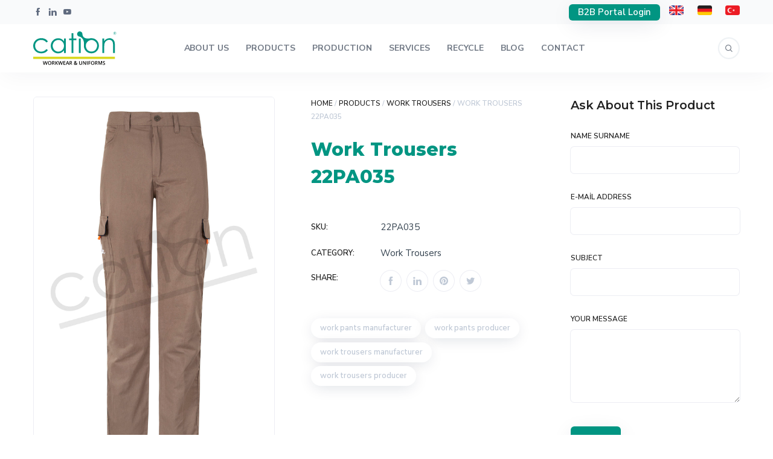

--- FILE ---
content_type: text/html; charset=UTF-8
request_url: https://cationworkwear.com/products/work-trousers/work-trousers-22pa035/
body_size: 47600
content:
<!DOCTYPE html>
<html lang="en-US" prefix="og: https://ogp.me/ns#">
	<head>
		<meta charset="UTF-8" />
		<meta name="viewport" content="width=device-width, initial-scale=1, maximum-scale=1">
		<meta name="format-detection" content="telephone=no">
		<link rel="profile" href="http://gmpg.org/xfn/11" />
		<link rel="pingback" href="https://cationworkwear.com/xmlrpc.php" />
			<style>img:is([sizes="auto" i], [sizes^="auto," i]) { contain-intrinsic-size: 3000px 1500px }</style>
	<link rel="alternate" hreflang="en" href="https://cationworkwear.com/products/work-trousers/work-trousers-22pa035/" />
<link rel="alternate" hreflang="de" href="https://cationworkwear.com/de/products/arbeitshose/arbeitshose-22pa035/" />
<link rel="alternate" hreflang="x-default" href="https://cationworkwear.com/products/work-trousers/work-trousers-22pa035/" />

<!-- Search Engine Optimization by Rank Math - https://rankmath.com/ -->
<title>Work Trousers 22PA035 - Cation Workwear &amp; Uniform</title>
<meta name="description" content="[table id=14/]"/>
<meta name="robots" content="follow, index, max-snippet:-1, max-video-preview:-1, max-image-preview:large"/>
<link rel="canonical" href="https://cationworkwear.com/products/work-trousers/work-trousers-22pa035/" />
<meta property="og:locale" content="en_US" />
<meta property="og:type" content="product" />
<meta property="og:title" content="Work Trousers 22PA035 - Cation Workwear &amp; Uniform" />
<meta property="og:description" content="[table id=14/]" />
<meta property="og:url" content="https://cationworkwear.com/products/work-trousers/work-trousers-22pa035/" />
<meta property="og:updated_time" content="2022-05-01T02:17:39+03:00" />
<meta property="og:image" content="https://cationworkwear.com/wp-content/uploads/2022/03/22PA035-01-is-pantolonu.jpg" />
<meta property="og:image:secure_url" content="https://cationworkwear.com/wp-content/uploads/2022/03/22PA035-01-is-pantolonu.jpg" />
<meta property="og:image:width" content="1200" />
<meta property="og:image:height" content="1800" />
<meta property="og:image:alt" content="22PA035 01 is pantolonu" />
<meta property="og:image:type" content="image/jpeg" />
<meta property="product:price:currency" content="TRY" />
<meta property="product:availability" content="instock" />
<meta name="twitter:card" content="summary_large_image" />
<meta name="twitter:title" content="Work Trousers 22PA035 - Cation Workwear &amp; Uniform" />
<meta name="twitter:description" content="[table id=14/]" />
<meta name="twitter:image" content="https://cationworkwear.com/wp-content/uploads/2022/03/22PA035-01-is-pantolonu.jpg" />
<meta name="twitter:label1" content="Price" />
<meta name="twitter:data1" content="&#8378;0.00" />
<meta name="twitter:label2" content="Availability" />
<meta name="twitter:data2" content="In stock" />
<script type="application/ld+json" class="rank-math-schema">{"@context":"https://schema.org","@graph":[{"@type":"Organization","@id":"https://cationworkwear.com/#organization","name":"Cation Workwear &amp; Uniform","url":"https://cationworkwear.com"},{"@type":"WebSite","@id":"https://cationworkwear.com/#website","url":"https://cationworkwear.com","publisher":{"@id":"https://cationworkwear.com/#organization"},"inLanguage":"en-US"},{"@type":"ImageObject","@id":"https://cationworkwear.com/wp-content/uploads/2022/03/22PA035-01-is-pantolonu.jpg","url":"https://cationworkwear.com/wp-content/uploads/2022/03/22PA035-01-is-pantolonu.jpg","width":"1200","height":"1800","caption":"22PA035 01 is pantolonu","inLanguage":"en-US"},{"@type":"BreadcrumbList","@id":"https://cationworkwear.com/products/work-trousers/work-trousers-22pa035/#breadcrumb","itemListElement":[{"@type":"ListItem","position":"1","item":{"@id":"https://cationworkwear.com","name":"Anasayfa"}},{"@type":"ListItem","position":"2","item":{"@id":"https://cationworkwear.com/products/","name":"Products"}},{"@type":"ListItem","position":"3","item":{"@id":"https://cationworkwear.com/products/work-trousers/work-trousers-22pa035/","name":"Work Trousers 22PA035"}}]},{"@type":"ItemPage","@id":"https://cationworkwear.com/products/work-trousers/work-trousers-22pa035/#webpage","url":"https://cationworkwear.com/products/work-trousers/work-trousers-22pa035/","name":"Work Trousers 22PA035 - Cation Workwear &amp; Uniform","datePublished":"2022-03-14T00:31:16+03:00","dateModified":"2022-05-01T02:17:39+03:00","isPartOf":{"@id":"https://cationworkwear.com/#website"},"primaryImageOfPage":{"@id":"https://cationworkwear.com/wp-content/uploads/2022/03/22PA035-01-is-pantolonu.jpg"},"inLanguage":"en-US","breadcrumb":{"@id":"https://cationworkwear.com/products/work-trousers/work-trousers-22pa035/#breadcrumb"}},{"@type":"Product","name":"Work Trousers 22PA035 - Cation Workwear &amp; Uniform","sku":"22PA035","category":"Work Trousers","mainEntityOfPage":{"@id":"https://cationworkwear.com/products/work-trousers/work-trousers-22pa035/#webpage"},"image":[{"@type":"ImageObject","url":"https://cationworkwear.com/wp-content/uploads/2022/03/22PA035-01-is-pantolonu.jpg","height":"1800","width":"1200"},{"@type":"ImageObject","url":"https://cationworkwear.com/wp-content/uploads/2022/03/22PA035-02-is-pantolonu.jpg","height":"1800","width":"1200"}],"@id":"https://cationworkwear.com/products/work-trousers/work-trousers-22pa035/#richSnippet"}]}</script>
<!-- /Rank Math WordPress SEO plugin -->

<link rel='dns-prefetch' href='//www.googletagmanager.com' />
<link rel="alternate" type="application/rss+xml" title="Cation Workwear &amp; Uniform &raquo; Feed" href="https://cationworkwear.com/feed/" />
<link rel="alternate" type="application/rss+xml" title="Cation Workwear &amp; Uniform &raquo; Comments Feed" href="https://cationworkwear.com/comments/feed/" />
<script>
/* <![CDATA[ */
window._wpemojiSettings = {"baseUrl":"https:\/\/s.w.org\/images\/core\/emoji\/16.0.1\/72x72\/","ext":".png","svgUrl":"https:\/\/s.w.org\/images\/core\/emoji\/16.0.1\/svg\/","svgExt":".svg","source":{"concatemoji":"https:\/\/cationworkwear.com\/wp-includes\/js\/wp-emoji-release.min.js?ver=6.8.3"}};
/*! This file is auto-generated */
!function(s,n){var o,i,e;function c(e){try{var t={supportTests:e,timestamp:(new Date).valueOf()};sessionStorage.setItem(o,JSON.stringify(t))}catch(e){}}function p(e,t,n){e.clearRect(0,0,e.canvas.width,e.canvas.height),e.fillText(t,0,0);var t=new Uint32Array(e.getImageData(0,0,e.canvas.width,e.canvas.height).data),a=(e.clearRect(0,0,e.canvas.width,e.canvas.height),e.fillText(n,0,0),new Uint32Array(e.getImageData(0,0,e.canvas.width,e.canvas.height).data));return t.every(function(e,t){return e===a[t]})}function u(e,t){e.clearRect(0,0,e.canvas.width,e.canvas.height),e.fillText(t,0,0);for(var n=e.getImageData(16,16,1,1),a=0;a<n.data.length;a++)if(0!==n.data[a])return!1;return!0}function f(e,t,n,a){switch(t){case"flag":return n(e,"\ud83c\udff3\ufe0f\u200d\u26a7\ufe0f","\ud83c\udff3\ufe0f\u200b\u26a7\ufe0f")?!1:!n(e,"\ud83c\udde8\ud83c\uddf6","\ud83c\udde8\u200b\ud83c\uddf6")&&!n(e,"\ud83c\udff4\udb40\udc67\udb40\udc62\udb40\udc65\udb40\udc6e\udb40\udc67\udb40\udc7f","\ud83c\udff4\u200b\udb40\udc67\u200b\udb40\udc62\u200b\udb40\udc65\u200b\udb40\udc6e\u200b\udb40\udc67\u200b\udb40\udc7f");case"emoji":return!a(e,"\ud83e\udedf")}return!1}function g(e,t,n,a){var r="undefined"!=typeof WorkerGlobalScope&&self instanceof WorkerGlobalScope?new OffscreenCanvas(300,150):s.createElement("canvas"),o=r.getContext("2d",{willReadFrequently:!0}),i=(o.textBaseline="top",o.font="600 32px Arial",{});return e.forEach(function(e){i[e]=t(o,e,n,a)}),i}function t(e){var t=s.createElement("script");t.src=e,t.defer=!0,s.head.appendChild(t)}"undefined"!=typeof Promise&&(o="wpEmojiSettingsSupports",i=["flag","emoji"],n.supports={everything:!0,everythingExceptFlag:!0},e=new Promise(function(e){s.addEventListener("DOMContentLoaded",e,{once:!0})}),new Promise(function(t){var n=function(){try{var e=JSON.parse(sessionStorage.getItem(o));if("object"==typeof e&&"number"==typeof e.timestamp&&(new Date).valueOf()<e.timestamp+604800&&"object"==typeof e.supportTests)return e.supportTests}catch(e){}return null}();if(!n){if("undefined"!=typeof Worker&&"undefined"!=typeof OffscreenCanvas&&"undefined"!=typeof URL&&URL.createObjectURL&&"undefined"!=typeof Blob)try{var e="postMessage("+g.toString()+"("+[JSON.stringify(i),f.toString(),p.toString(),u.toString()].join(",")+"));",a=new Blob([e],{type:"text/javascript"}),r=new Worker(URL.createObjectURL(a),{name:"wpTestEmojiSupports"});return void(r.onmessage=function(e){c(n=e.data),r.terminate(),t(n)})}catch(e){}c(n=g(i,f,p,u))}t(n)}).then(function(e){for(var t in e)n.supports[t]=e[t],n.supports.everything=n.supports.everything&&n.supports[t],"flag"!==t&&(n.supports.everythingExceptFlag=n.supports.everythingExceptFlag&&n.supports[t]);n.supports.everythingExceptFlag=n.supports.everythingExceptFlag&&!n.supports.flag,n.DOMReady=!1,n.readyCallback=function(){n.DOMReady=!0}}).then(function(){return e}).then(function(){var e;n.supports.everything||(n.readyCallback(),(e=n.source||{}).concatemoji?t(e.concatemoji):e.wpemoji&&e.twemoji&&(t(e.twemoji),t(e.wpemoji)))}))}((window,document),window._wpemojiSettings);
/* ]]> */
</script>

<style id='wp-emoji-styles-inline-css'>

	img.wp-smiley, img.emoji {
		display: inline !important;
		border: none !important;
		box-shadow: none !important;
		height: 1em !important;
		width: 1em !important;
		margin: 0 0.07em !important;
		vertical-align: -0.1em !important;
		background: none !important;
		padding: 0 !important;
	}
</style>
<link rel='stylesheet' id='wp-block-library-css' href='https://cationworkwear.com/wp-includes/css/dist/block-library/style.min.css?ver=6.8.3' media='all' />
<style id='classic-theme-styles-inline-css'>
/*! This file is auto-generated */
.wp-block-button__link{color:#fff;background-color:#32373c;border-radius:9999px;box-shadow:none;text-decoration:none;padding:calc(.667em + 2px) calc(1.333em + 2px);font-size:1.125em}.wp-block-file__button{background:#32373c;color:#fff;text-decoration:none}
</style>
<style id='global-styles-inline-css'>
:root{--wp--preset--aspect-ratio--square: 1;--wp--preset--aspect-ratio--4-3: 4/3;--wp--preset--aspect-ratio--3-4: 3/4;--wp--preset--aspect-ratio--3-2: 3/2;--wp--preset--aspect-ratio--2-3: 2/3;--wp--preset--aspect-ratio--16-9: 16/9;--wp--preset--aspect-ratio--9-16: 9/16;--wp--preset--color--black: #000000;--wp--preset--color--cyan-bluish-gray: #abb8c3;--wp--preset--color--white: #ffffff;--wp--preset--color--pale-pink: #f78da7;--wp--preset--color--vivid-red: #cf2e2e;--wp--preset--color--luminous-vivid-orange: #ff6900;--wp--preset--color--luminous-vivid-amber: #fcb900;--wp--preset--color--light-green-cyan: #7bdcb5;--wp--preset--color--vivid-green-cyan: #00d084;--wp--preset--color--pale-cyan-blue: #8ed1fc;--wp--preset--color--vivid-cyan-blue: #0693e3;--wp--preset--color--vivid-purple: #9b51e0;--wp--preset--gradient--vivid-cyan-blue-to-vivid-purple: linear-gradient(135deg,rgba(6,147,227,1) 0%,rgb(155,81,224) 100%);--wp--preset--gradient--light-green-cyan-to-vivid-green-cyan: linear-gradient(135deg,rgb(122,220,180) 0%,rgb(0,208,130) 100%);--wp--preset--gradient--luminous-vivid-amber-to-luminous-vivid-orange: linear-gradient(135deg,rgba(252,185,0,1) 0%,rgba(255,105,0,1) 100%);--wp--preset--gradient--luminous-vivid-orange-to-vivid-red: linear-gradient(135deg,rgba(255,105,0,1) 0%,rgb(207,46,46) 100%);--wp--preset--gradient--very-light-gray-to-cyan-bluish-gray: linear-gradient(135deg,rgb(238,238,238) 0%,rgb(169,184,195) 100%);--wp--preset--gradient--cool-to-warm-spectrum: linear-gradient(135deg,rgb(74,234,220) 0%,rgb(151,120,209) 20%,rgb(207,42,186) 40%,rgb(238,44,130) 60%,rgb(251,105,98) 80%,rgb(254,248,76) 100%);--wp--preset--gradient--blush-light-purple: linear-gradient(135deg,rgb(255,206,236) 0%,rgb(152,150,240) 100%);--wp--preset--gradient--blush-bordeaux: linear-gradient(135deg,rgb(254,205,165) 0%,rgb(254,45,45) 50%,rgb(107,0,62) 100%);--wp--preset--gradient--luminous-dusk: linear-gradient(135deg,rgb(255,203,112) 0%,rgb(199,81,192) 50%,rgb(65,88,208) 100%);--wp--preset--gradient--pale-ocean: linear-gradient(135deg,rgb(255,245,203) 0%,rgb(182,227,212) 50%,rgb(51,167,181) 100%);--wp--preset--gradient--electric-grass: linear-gradient(135deg,rgb(202,248,128) 0%,rgb(113,206,126) 100%);--wp--preset--gradient--midnight: linear-gradient(135deg,rgb(2,3,129) 0%,rgb(40,116,252) 100%);--wp--preset--font-size--small: 13px;--wp--preset--font-size--medium: 20px;--wp--preset--font-size--large: 36px;--wp--preset--font-size--x-large: 42px;--wp--preset--spacing--20: 0.44rem;--wp--preset--spacing--30: 0.67rem;--wp--preset--spacing--40: 1rem;--wp--preset--spacing--50: 1.5rem;--wp--preset--spacing--60: 2.25rem;--wp--preset--spacing--70: 3.38rem;--wp--preset--spacing--80: 5.06rem;--wp--preset--shadow--natural: 6px 6px 9px rgba(0, 0, 0, 0.2);--wp--preset--shadow--deep: 12px 12px 50px rgba(0, 0, 0, 0.4);--wp--preset--shadow--sharp: 6px 6px 0px rgba(0, 0, 0, 0.2);--wp--preset--shadow--outlined: 6px 6px 0px -3px rgba(255, 255, 255, 1), 6px 6px rgba(0, 0, 0, 1);--wp--preset--shadow--crisp: 6px 6px 0px rgba(0, 0, 0, 1);}:where(.is-layout-flex){gap: 0.5em;}:where(.is-layout-grid){gap: 0.5em;}body .is-layout-flex{display: flex;}.is-layout-flex{flex-wrap: wrap;align-items: center;}.is-layout-flex > :is(*, div){margin: 0;}body .is-layout-grid{display: grid;}.is-layout-grid > :is(*, div){margin: 0;}:where(.wp-block-columns.is-layout-flex){gap: 2em;}:where(.wp-block-columns.is-layout-grid){gap: 2em;}:where(.wp-block-post-template.is-layout-flex){gap: 1.25em;}:where(.wp-block-post-template.is-layout-grid){gap: 1.25em;}.has-black-color{color: var(--wp--preset--color--black) !important;}.has-cyan-bluish-gray-color{color: var(--wp--preset--color--cyan-bluish-gray) !important;}.has-white-color{color: var(--wp--preset--color--white) !important;}.has-pale-pink-color{color: var(--wp--preset--color--pale-pink) !important;}.has-vivid-red-color{color: var(--wp--preset--color--vivid-red) !important;}.has-luminous-vivid-orange-color{color: var(--wp--preset--color--luminous-vivid-orange) !important;}.has-luminous-vivid-amber-color{color: var(--wp--preset--color--luminous-vivid-amber) !important;}.has-light-green-cyan-color{color: var(--wp--preset--color--light-green-cyan) !important;}.has-vivid-green-cyan-color{color: var(--wp--preset--color--vivid-green-cyan) !important;}.has-pale-cyan-blue-color{color: var(--wp--preset--color--pale-cyan-blue) !important;}.has-vivid-cyan-blue-color{color: var(--wp--preset--color--vivid-cyan-blue) !important;}.has-vivid-purple-color{color: var(--wp--preset--color--vivid-purple) !important;}.has-black-background-color{background-color: var(--wp--preset--color--black) !important;}.has-cyan-bluish-gray-background-color{background-color: var(--wp--preset--color--cyan-bluish-gray) !important;}.has-white-background-color{background-color: var(--wp--preset--color--white) !important;}.has-pale-pink-background-color{background-color: var(--wp--preset--color--pale-pink) !important;}.has-vivid-red-background-color{background-color: var(--wp--preset--color--vivid-red) !important;}.has-luminous-vivid-orange-background-color{background-color: var(--wp--preset--color--luminous-vivid-orange) !important;}.has-luminous-vivid-amber-background-color{background-color: var(--wp--preset--color--luminous-vivid-amber) !important;}.has-light-green-cyan-background-color{background-color: var(--wp--preset--color--light-green-cyan) !important;}.has-vivid-green-cyan-background-color{background-color: var(--wp--preset--color--vivid-green-cyan) !important;}.has-pale-cyan-blue-background-color{background-color: var(--wp--preset--color--pale-cyan-blue) !important;}.has-vivid-cyan-blue-background-color{background-color: var(--wp--preset--color--vivid-cyan-blue) !important;}.has-vivid-purple-background-color{background-color: var(--wp--preset--color--vivid-purple) !important;}.has-black-border-color{border-color: var(--wp--preset--color--black) !important;}.has-cyan-bluish-gray-border-color{border-color: var(--wp--preset--color--cyan-bluish-gray) !important;}.has-white-border-color{border-color: var(--wp--preset--color--white) !important;}.has-pale-pink-border-color{border-color: var(--wp--preset--color--pale-pink) !important;}.has-vivid-red-border-color{border-color: var(--wp--preset--color--vivid-red) !important;}.has-luminous-vivid-orange-border-color{border-color: var(--wp--preset--color--luminous-vivid-orange) !important;}.has-luminous-vivid-amber-border-color{border-color: var(--wp--preset--color--luminous-vivid-amber) !important;}.has-light-green-cyan-border-color{border-color: var(--wp--preset--color--light-green-cyan) !important;}.has-vivid-green-cyan-border-color{border-color: var(--wp--preset--color--vivid-green-cyan) !important;}.has-pale-cyan-blue-border-color{border-color: var(--wp--preset--color--pale-cyan-blue) !important;}.has-vivid-cyan-blue-border-color{border-color: var(--wp--preset--color--vivid-cyan-blue) !important;}.has-vivid-purple-border-color{border-color: var(--wp--preset--color--vivid-purple) !important;}.has-vivid-cyan-blue-to-vivid-purple-gradient-background{background: var(--wp--preset--gradient--vivid-cyan-blue-to-vivid-purple) !important;}.has-light-green-cyan-to-vivid-green-cyan-gradient-background{background: var(--wp--preset--gradient--light-green-cyan-to-vivid-green-cyan) !important;}.has-luminous-vivid-amber-to-luminous-vivid-orange-gradient-background{background: var(--wp--preset--gradient--luminous-vivid-amber-to-luminous-vivid-orange) !important;}.has-luminous-vivid-orange-to-vivid-red-gradient-background{background: var(--wp--preset--gradient--luminous-vivid-orange-to-vivid-red) !important;}.has-very-light-gray-to-cyan-bluish-gray-gradient-background{background: var(--wp--preset--gradient--very-light-gray-to-cyan-bluish-gray) !important;}.has-cool-to-warm-spectrum-gradient-background{background: var(--wp--preset--gradient--cool-to-warm-spectrum) !important;}.has-blush-light-purple-gradient-background{background: var(--wp--preset--gradient--blush-light-purple) !important;}.has-blush-bordeaux-gradient-background{background: var(--wp--preset--gradient--blush-bordeaux) !important;}.has-luminous-dusk-gradient-background{background: var(--wp--preset--gradient--luminous-dusk) !important;}.has-pale-ocean-gradient-background{background: var(--wp--preset--gradient--pale-ocean) !important;}.has-electric-grass-gradient-background{background: var(--wp--preset--gradient--electric-grass) !important;}.has-midnight-gradient-background{background: var(--wp--preset--gradient--midnight) !important;}.has-small-font-size{font-size: var(--wp--preset--font-size--small) !important;}.has-medium-font-size{font-size: var(--wp--preset--font-size--medium) !important;}.has-large-font-size{font-size: var(--wp--preset--font-size--large) !important;}.has-x-large-font-size{font-size: var(--wp--preset--font-size--x-large) !important;}
:where(.wp-block-post-template.is-layout-flex){gap: 1.25em;}:where(.wp-block-post-template.is-layout-grid){gap: 1.25em;}
:where(.wp-block-columns.is-layout-flex){gap: 2em;}:where(.wp-block-columns.is-layout-grid){gap: 2em;}
:root :where(.wp-block-pullquote){font-size: 1.5em;line-height: 1.6;}
</style>
<link rel='stylesheet' id='pb_animate-css' href='https://cationworkwear.com/wp-content/plugins/ays-popup-box/public/css/animate.css?ver=5.3.0' media='all' />
<link rel='stylesheet' id='contact-form-7-css' href='https://cationworkwear.com/wp-content/plugins/contact-form-7/includes/css/styles.css?ver=5.9.3' media='all' />
<style id='woocommerce-inline-inline-css'>
.woocommerce form .form-row .required { visibility: visible; }
</style>
<link rel='stylesheet' id='scape-woocommerce-css' href='https://cationworkwear.com/wp-content/themes/scape/library/css/woocommerce.css?ver=1.5.3' media='all' />
<link rel='stylesheet' id='scape-style-css' href='https://cationworkwear.com/wp-content/themes/scape/library/css/app.css?ver=1.5.3' media='all' />
<style id='scape-style-inline-css'>
.wtbx-site-preloader-inner {visibility:hidden; opacity: 0;}
</style>
<link rel='stylesheet' id='scape-style-preloaders-css' href='//cationworkwear.com/wp-content/uploads/wtbx_custom_styles/style-custom-preloaders.css?ver=1768714478' media='all' />
<link rel='stylesheet' id='scape-ui-font-css' href='https://cationworkwear.com/wp-content/themes/scape/library/fonts/scape-ui.min.css?ver=1.5.3' media='all' />
<link rel='stylesheet' id='scape-header-style-css' href='//cationworkwear.com/wp-content/uploads/wtbx_custom_styles/style-custom-header-8.css?ver=1.5.3' media='all' />
<link rel='stylesheet' id='tablepress-default-css' href='https://cationworkwear.com/wp-content/plugins/tablepress/css/build/default.css?ver=3.1.2' media='all' />
<script src="https://cationworkwear.com/wp-includes/js/jquery/jquery.min.js?ver=3.7.1" id="jquery-core-js"></script>
<script src="https://cationworkwear.com/wp-includes/js/jquery/jquery-migrate.min.js?ver=3.4.1" id="jquery-migrate-js"></script>
<script id="ays-pb-js-extra">
/* <![CDATA[ */
var pbLocalizeObj = {"ajax":"https:\/\/cationworkwear.com\/wp-admin\/admin-ajax.php","seconds":"seconds","thisWillClose":"This will close in","icons":{"close_icon":"<svg class=\"ays_pb_material_close_icon\" xmlns=\"https:\/\/www.w3.org\/2000\/svg\" height=\"36px\" viewBox=\"0 0 24 24\" width=\"36px\" fill=\"#000000\" alt=\"Pop-up Close\"><path d=\"M0 0h24v24H0z\" fill=\"none\"\/><path d=\"M19 6.41L17.59 5 12 10.59 6.41 5 5 6.41 10.59 12 5 17.59 6.41 19 12 13.41 17.59 19 19 17.59 13.41 12z\"\/><\/svg>","close_circle_icon":"<svg class=\"ays_pb_material_close_circle_icon\" xmlns=\"https:\/\/www.w3.org\/2000\/svg\" height=\"24\" viewBox=\"0 0 24 24\" width=\"36\" alt=\"Pop-up Close\"><path d=\"M0 0h24v24H0z\" fill=\"none\"\/><path d=\"M12 2C6.47 2 2 6.47 2 12s4.47 10 10 10 10-4.47 10-10S17.53 2 12 2zm5 13.59L15.59 17 12 13.41 8.41 17 7 15.59 10.59 12 7 8.41 8.41 7 12 10.59 15.59 7 17 8.41 13.41 12 17 15.59z\"\/><\/svg>","volume_up_icon":"<svg class=\"ays_pb_fa_volume\" xmlns=\"https:\/\/www.w3.org\/2000\/svg\" height=\"24\" viewBox=\"0 0 24 24\" width=\"36\"><path d=\"M0 0h24v24H0z\" fill=\"none\"\/><path d=\"M3 9v6h4l5 5V4L7 9H3zm13.5 3c0-1.77-1.02-3.29-2.5-4.03v8.05c1.48-.73 2.5-2.25 2.5-4.02zM14 3.23v2.06c2.89.86 5 3.54 5 6.71s-2.11 5.85-5 6.71v2.06c4.01-.91 7-4.49 7-8.77s-2.99-7.86-7-8.77z\"\/><\/svg>","volume_mute_icon":"<svg xmlns=\"https:\/\/www.w3.org\/2000\/svg\" height=\"24\" viewBox=\"0 0 24 24\" width=\"24\"><path d=\"M0 0h24v24H0z\" fill=\"none\"\/><path d=\"M7 9v6h4l5 5V4l-5 5H7z\"\/><\/svg>"}};
/* ]]> */
</script>
<script src="https://cationworkwear.com/wp-content/plugins/ays-popup-box/public/js/ays-pb-public.js?ver=5.3.0" id="ays-pb-js"></script>
<script id="wc-single-product-js-extra">
/* <![CDATA[ */
var wc_single_product_params = {"i18n_required_rating_text":"Please select a rating","review_rating_required":"yes","flexslider":{"rtl":false,"animation":"slide","smoothHeight":true,"directionNav":false,"controlNav":"thumbnails","slideshow":false,"animationSpeed":500,"animationLoop":false,"allowOneSlide":false},"zoom_enabled":"","zoom_options":[],"photoswipe_enabled":"","photoswipe_options":{"shareEl":false,"closeOnScroll":false,"history":false,"hideAnimationDuration":0,"showAnimationDuration":0},"flexslider_enabled":""};
/* ]]> */
</script>
<script src="https://cationworkwear.com/wp-content/plugins/woocommerce/assets/js/frontend/single-product.min.js?ver=8.8.6" id="wc-single-product-js" defer="defer" data-wp-strategy="defer"></script>
<script src="https://cationworkwear.com/wp-content/plugins/woocommerce/assets/js/jquery-blockui/jquery.blockUI.min.js?ver=2.7.0-wc.8.8.6" id="jquery-blockui-js" defer="defer" data-wp-strategy="defer"></script>
<script src="https://cationworkwear.com/wp-content/plugins/woocommerce/assets/js/js-cookie/js.cookie.min.js?ver=2.1.4-wc.8.8.6" id="js-cookie-js" defer="defer" data-wp-strategy="defer"></script>
<script id="woocommerce-js-extra">
/* <![CDATA[ */
var woocommerce_params = {"ajax_url":"\/wp-admin\/admin-ajax.php","wc_ajax_url":"\/?wc-ajax=%%endpoint%%"};
/* ]]> */
</script>
<script src="https://cationworkwear.com/wp-content/plugins/woocommerce/assets/js/frontend/woocommerce.min.js?ver=8.8.6" id="woocommerce-js" defer="defer" data-wp-strategy="defer"></script>

<!-- Google tag (gtag.js) snippet added by Site Kit -->

<!-- Google Analytics snippet added by Site Kit -->
<script src="https://www.googletagmanager.com/gtag/js?id=G-N0JV1VNPJG" id="google_gtagjs-js" async></script>
<script id="google_gtagjs-js-after">
/* <![CDATA[ */
window.dataLayer = window.dataLayer || [];function gtag(){dataLayer.push(arguments);}
gtag("set","linker",{"domains":["cationworkwear.com"]});
gtag("js", new Date());
gtag("set", "developer_id.dZTNiMT", true);
gtag("config", "G-N0JV1VNPJG");
/* ]]> */
</script>

<!-- End Google tag (gtag.js) snippet added by Site Kit -->
<script></script><link rel="https://api.w.org/" href="https://cationworkwear.com/wp-json/" /><link rel="alternate" title="JSON" type="application/json" href="https://cationworkwear.com/wp-json/wp/v2/product/7484" /><link rel='shortlink' href='https://cationworkwear.com/?p=7484' />
<link rel="alternate" title="oEmbed (JSON)" type="application/json+oembed" href="https://cationworkwear.com/wp-json/oembed/1.0/embed?url=https%3A%2F%2Fcationworkwear.com%2Fproducts%2Fwork-trousers%2Fwork-trousers-22pa035%2F" />
<link rel="alternate" title="oEmbed (XML)" type="text/xml+oembed" href="https://cationworkwear.com/wp-json/oembed/1.0/embed?url=https%3A%2F%2Fcationworkwear.com%2Fproducts%2Fwork-trousers%2Fwork-trousers-22pa035%2F&#038;format=xml" />
<meta name="generator" content="Redux 4.5.7" /><meta name="generator" content="WPML ver:4.5.5 stt:1,3;" />
<meta name="generator" content="Site Kit by Google 1.152.1" />	<noscript><style>.woocommerce-product-gallery{ opacity: 1 !important; }</style></noscript>
	<meta name="generator" content="Powered by WPBakery Page Builder - drag and drop page builder for WordPress."/>
<meta name="generator" content="Powered by Slider Revolution 6.7.5 - responsive, Mobile-Friendly Slider Plugin for WordPress with comfortable drag and drop interface." />
<link rel="icon" href="https://cationworkwear.com/wp-content/uploads/2018/09/cropped-cation-ikon-100x100.png" sizes="32x32" />
<link rel="icon" href="https://cationworkwear.com/wp-content/uploads/2018/09/cropped-cation-ikon-450x450.png" sizes="192x192" />
<link rel="apple-touch-icon" href="https://cationworkwear.com/wp-content/uploads/2018/09/cropped-cation-ikon-180x180.png" />
<meta name="msapplication-TileImage" content="https://cationworkwear.com/wp-content/uploads/2018/09/cropped-cation-ikon-450x450.png" />
<script>function setREVStartSize(e){
			//window.requestAnimationFrame(function() {
				window.RSIW = window.RSIW===undefined ? window.innerWidth : window.RSIW;
				window.RSIH = window.RSIH===undefined ? window.innerHeight : window.RSIH;
				try {
					var pw = document.getElementById(e.c).parentNode.offsetWidth,
						newh;
					pw = pw===0 || isNaN(pw) || (e.l=="fullwidth" || e.layout=="fullwidth") ? window.RSIW : pw;
					e.tabw = e.tabw===undefined ? 0 : parseInt(e.tabw);
					e.thumbw = e.thumbw===undefined ? 0 : parseInt(e.thumbw);
					e.tabh = e.tabh===undefined ? 0 : parseInt(e.tabh);
					e.thumbh = e.thumbh===undefined ? 0 : parseInt(e.thumbh);
					e.tabhide = e.tabhide===undefined ? 0 : parseInt(e.tabhide);
					e.thumbhide = e.thumbhide===undefined ? 0 : parseInt(e.thumbhide);
					e.mh = e.mh===undefined || e.mh=="" || e.mh==="auto" ? 0 : parseInt(e.mh,0);
					if(e.layout==="fullscreen" || e.l==="fullscreen")
						newh = Math.max(e.mh,window.RSIH);
					else{
						e.gw = Array.isArray(e.gw) ? e.gw : [e.gw];
						for (var i in e.rl) if (e.gw[i]===undefined || e.gw[i]===0) e.gw[i] = e.gw[i-1];
						e.gh = e.el===undefined || e.el==="" || (Array.isArray(e.el) && e.el.length==0)? e.gh : e.el;
						e.gh = Array.isArray(e.gh) ? e.gh : [e.gh];
						for (var i in e.rl) if (e.gh[i]===undefined || e.gh[i]===0) e.gh[i] = e.gh[i-1];
											
						var nl = new Array(e.rl.length),
							ix = 0,
							sl;
						e.tabw = e.tabhide>=pw ? 0 : e.tabw;
						e.thumbw = e.thumbhide>=pw ? 0 : e.thumbw;
						e.tabh = e.tabhide>=pw ? 0 : e.tabh;
						e.thumbh = e.thumbhide>=pw ? 0 : e.thumbh;
						for (var i in e.rl) nl[i] = e.rl[i]<window.RSIW ? 0 : e.rl[i];
						sl = nl[0];
						for (var i in nl) if (sl>nl[i] && nl[i]>0) { sl = nl[i]; ix=i;}
						var m = pw>(e.gw[ix]+e.tabw+e.thumbw) ? 1 : (pw-(e.tabw+e.thumbw)) / (e.gw[ix]);
						newh =  (e.gh[ix] * m) + (e.tabh + e.thumbh);
					}
					var el = document.getElementById(e.c);
					if (el!==null && el) el.style.height = newh+"px";
					el = document.getElementById(e.c+"_wrapper");
					if (el!==null && el) {
						el.style.height = newh+"px";
						el.style.display = "block";
					}
				} catch(e){
					console.log("Failure at Presize of Slider:" + e)
				}
			//});
		  };</script>
		<style id="wp-custom-css">
			#header-wrapper .header_custom_button .wtbx-button {
    height: 1.8em;
    line-height: 1.8em;
    max-height: 100%;
    padding: 0 1em;
}
#menu-dil-menusu {
	padding-top:3px;
}
#menu-dil-menusu li::before {
	position: absolute;
	top: 0;
	left: -75%;
	z-index: 2;
	display: block;
	content: '';
	width: 50%;
	height: 100%;
	background: -webkit-linear-gradient(left, rgba(255,255,255,0) 0%, rgba(255,255,255,.3) 100%);
	background: linear-gradient(to right, rgba(255,255,255,0) 0%, rgba(255,255,255,.3) 100%);
	-webkit-transform: skewX(-25deg);
	transform: skewX(-25deg);
}
#menu-dil-menusu li:hover::before {
	-webkit-animation: shine .75s;
	animation: shine .75s;
}
@-webkit-keyframes shine {
	100% {
		left: 125%;
	}
}
@keyframes shine {
	100% {
		left: 125%;
	}
}
.yesil{color:#019582}

.woocommerce-result-count, .woocommerce-ordering, .wtbx-product-footer{
	display:none;
}
.wtbx-product-entry .wtbx-product-inner .wtbx-product-title {
  bottom: 12px!important;
	padding: 0 8px!important;
}
.woocommerce-product-details__short-description h6{
	color:#dcd238;
	margin-bottom:0;
}
.woocommerce-product-details__short-description p{
	margin-top:0;
	line-height:1.2em;
}

#container.container-single-product .product .product-content-wrapper .entry-summary .product_title{
	color:#019582;
}
#page-header .page-header-image .wtbx-bg-image-inner, #page-header .page-header-image .wtbx-lazy {
    position: absolute;
    top: 0;
    bottom: 0;
    left: 0;
    right: 0;
    opacity: 60%;
}
.container-woocommerce .term-description{
	font-size:14px;
}
.container-woocommerce .term-description h2{
	font-size:20px;
}
.anasayfa_etiket_bulutu .tagcloud{
	overflow:scroll;
	height:150px;
}
h2.tablepress-table-name{
	font-size:18px;
} 
table:not(.shop_table):not(.shop_attributes) th, table:not(.shop_table):not(.shop_attributes) td {
    padding: 10px 5px!important;
}
.tablepress{
    font-size:80%;
		line-height:1em;
}
.woocommerce-shop .wtbx-product-description{
    display:none!important;
}
.wtbx-product-category-entry .wtbx-product-inner .wtbx-product-category-content {
    width: 95%;

}		</style>
		<noscript><style> .wpb_animate_when_almost_visible { opacity: 1; }</style></noscript>	</head>

	
	<body class="wp-singular product-template-default single single-product postid-7484 wp-theme-scape theme-scape woocommerce woocommerce-page woocommerce-no-js device-desktop wtbx-page-init anim_disable_mobile_landscape wtbx-smartimages-off scape-ver-1.5.3 scape-core-ver-1.5.4 wpb-js-composer js-comp-ver-7.6 vc_responsive">
	    
			<div id="wtbx-site-preloader" class="preloader_fade">
			<div class="wtbx-site-preloader-inner">
				
<div class="wtbx-preloader-wrapper wtbx-preloader-global">
	<div class="wtbx-preloader-container">

		
			<div class="wtbx-preloader wtbx-preloader-2">
				<svg class="circular" viewBox="25 25 50 50">
					<circle class="path" cx="50" cy="50" r="20" fill="none" stroke-width="3" stroke-miterlimit="10" stroke="#019582" stroke-linecap="round"/>
				</svg>
			</div>

			</div>
</div>			</div>
		</div>
	
    <div id="site">

	
    <div class="wtbx_mobile_backdrop"></div>
    <nav id="mobile-header" class="header-mobile-side wtbx_skin_light wtbx_design_default" data-width="290">
        <div class="mobile-nav-wrapper">
            <div class="mobile-nav-header">
                <div class="wtbx_mobile_close"></div>
            </div>
                                    <div class="wtbx_hs wtbx_hs_main">
                            <div class="wtbx_hs_inner clearfix">                                    <div class="wtbx_ha wtbx_ha_main_main clearfix"><nav class="wtbx_header_part wtbx_menu_nav">
	<span class="wtbx_header_placeholder" data-slug="main-menu"></span></nav></div>
                                </div>
                        </div>
                                            <div class="wtbx_hs wtbx_hs_footer">
                            <div class="wtbx_hs_inner clearfix">                                    <div class="wtbx_ha wtbx_ha_footer_bottom_inline clearfix"><div class="wtbx_header_part header_button header_button_alt wtbx_search_field_wrapper">
	<div class="search_field">
		<form role="search" method="get" class="searchform" action="https://cationworkwear.com/">
			<input type="text" name="s" class="search-input" placeholder="Search" />
			<input type='hidden' name='lang' value='en' />			<i class="scape-ui-search"></i>
		</form>
	</div>
</div></div>
                                                                    <div class="wtbx_ha wtbx_ha_footer_bottom_stack clearfix"><div class="wtbx_header_part wtbx_header_space header_button_height"></div><div class="wtbx_header_part header_button wtbx_header_icons_wrapper"><ul class="wtbx_header_icons clearfix"><li class="wtbx_social_icon"><a href="https://tr-tr.facebook.com/Cation-i%C5%9F-elbisesi-personel-k%C4%B1yafeti-139305052807288/about" target="_blank" class="wtbx_h_text_color wtbx_h_text_color_hover header_button_height"><i class="scape-ui-facebook"></i></a></li><li class="wtbx_social_icon"><a href="https://www.linkedin.com/in/egemen-ada-a6330332" target="_blank" class="wtbx_h_text_color wtbx_h_text_color_hover header_button_height"><i class="scape-ui-linkedin"></i></a></li><li class="wtbx_social_icon"><a href="#" target="_blank" class="wtbx_h_text_color wtbx_h_text_color_hover header_button_height"><i class="scape-ui-youtube"></i></a></li></ul></div><div class="wtbx_header_part wtbx_header_space header_button_height"></div><div class="wtbx_header_part wtbx_header_border header_button_height"></div><div class="wtbx_header_part wtbx_header_space header_button_height"></div>	<div class="wtbx_header_part wtbx_header_text_wrapper">
		<div class="wtbx_header_text">All rights reserved. © 2022 - Web design by Fidetay.</div>
	</div>
</div>
                                </div>
                        </div>
                                            <div class="wtbx_hs wtbx_hs_header">
                            <div class="wtbx_hs_inner clearfix"></div>
                        </div>
                            </div>
    </nav>


	<!-- Wrapper start -->
	<div id="wrapper">
		
	
    <header id="site-header" class="header-layout-8 header_sticky_no_topbar header_sticky_no_bottombar" data-width="768" data-height="" data-skin="light">
		
<div id="header-wrapper" class="header-desktop header-wrapper header-style-8  header-contained header-skin-light header_sticky header_sticky_scroll sticky-skin-light header_anim_5 shadow_default_sticky">
	<div id="header-container" class="clearfix">
						<div class="wtbx_hs wtbx_hs_topbar">
					<div class="wtbx_hs_inner">							<div class="wtbx_ha wtbx_ha_topbar_left clearfix"><div class="wtbx_header_part header_button wtbx_header_icons_wrapper"><ul class="wtbx_header_icons clearfix"><li class="wtbx_social_icon"><a href="https://tr-tr.facebook.com/Cation-i%C5%9F-elbisesi-personel-k%C4%B1yafeti-139305052807288/about" target="_blank" class="wtbx_h_text_color wtbx_h_text_color_hover header_button_height"><i class="scape-ui-facebook"></i></a></li><li class="wtbx_social_icon"><a href="https://www.linkedin.com/in/egemen-ada-a6330332" target="_blank" class="wtbx_h_text_color wtbx_h_text_color_hover header_button_height"><i class="scape-ui-linkedin"></i></a></li><li class="wtbx_social_icon"><a href="#" target="_blank" class="wtbx_h_text_color wtbx_h_text_color_hover header_button_height"><i class="scape-ui-youtube"></i></a></li></ul></div></div>
													<div class="wtbx_ha wtbx_ha_topbar_right clearfix"><nav class="wtbx_header_part wtbx_menu_nav">
	<ul id="menu-lang-menu" class="menu"><li class="menu-item menu-item-depth-0  menu-item-5970" data-id="menu-item-5970"><a href="https://cationworkwear.com/" class="menu-link main-menu-link item-title"><img src="http://cationworkwear.com/wp-content/uploads/2022/03/flag-gb.png" style="width:24px;height:16px"/></a></li>
<li class="menu-item menu-item-depth-0  menu-item-5971" data-id="menu-item-5971"><a target="_blank" href="https://cationworkwear.de" class="menu-link main-menu-link item-title"><img src="http://cationworkwear.com/wp-content/uploads/2022/03/flag-de.png" style="width:24px;height:16px"/></a></li>
<li class="menu-item menu-item-depth-0  menu-item-5969" data-id="menu-item-5969"><a target="_blank" href="https://cationiselbisesi.com/" class="menu-link main-menu-link item-title"><img src="http://cationworkwear.com/wp-content/uploads/2022/03/flag-tr.png" style="width:24px;height:16px"/></a></li>
</ul></nav><div class="wtbx_header_part wtbx_header_space header_button_height"></div>
<div class="wtbx_header_part header_button header_custom_button header_button_height">
    <a href="https://cationb2b.com/" class="wtbx-button wtbx-button-primary">B2B Portal Login</a>
</div></div>
						</div>
				</div>
							<div class="wtbx_hs wtbx_hs_header">
					<div class="wtbx_hs_inner">

<div class="wtbx_header_logo_wrapper">
	<a class="wtbx_header_logo" href="https://cationworkwear.com/">
					<img class="wtbx_logo_img" width="140" height="60" src="http://cationworkwear.com/wp-content/uploads/2022/04/cation-logo-en-colored.svg" alt="Cation Workwear &amp; Uniform" />
			</a>
</div>							<div class="wtbx_ha wtbx_ha_header_main clearfix"><nav class="wtbx_header_part wtbx_menu_nav">
	<ul id="menu-main-menu" class="menu"><li class="menu-item menu-item-depth-0  menu-item-7963" data-id="menu-item-7963"><a href="https://cationworkwear.com/about-us/" class="menu-link main-menu-link item-title">About Us</a></li>
<li class="menu-item menu-item-depth-0 has-submenu mega-menu-item  menu-item-7210" data-id="menu-item-7210"><a href="https://cationworkwear.com/products/" class="menu-link main-menu-link item-title">Products</a>
<div class="sub-menu mega-menu-wrap" style=""><ul class="menu-depth-1 sub-menu sub-menu-wide mega-menu-col-3 sub-menu-group clearfix">
	<li class="sub-menu-item menu-item-depth-1 has-submenu  menu-item-7918" data-id="menu-item-7918"><a href="#" class="menu-link sub-menu-link">Column 1</a>
	<ul class="menu-depth-2 sub-sub-menu">
		<li class="sub-menu-item menu-item-depth-2  menu-item-7902" data-id="menu-item-7902"><a href="https://cationworkwear.com/product-category/t-shirt/" class="menu-link sub-menu-link">T-Shirt</a></li>
		<li class="sub-menu-item menu-item-depth-2  menu-item-7905" data-id="menu-item-7905"><a href="https://cationworkwear.com/product-category/sweatshirt/" class="menu-link sub-menu-link">Sweatshirt</a></li>
		<li class="sub-menu-item menu-item-depth-2  menu-item-7907" data-id="menu-item-7907"><a href="https://cationworkwear.com/product-category/fleece-workwear/" class="menu-link sub-menu-link">Fleece Workwear</a></li>
		<li class="sub-menu-item menu-item-depth-2  menu-item-7906" data-id="menu-item-7906"><a href="https://cationworkwear.com/product-category/workwear/" class="menu-link sub-menu-link">Workwear</a></li>
		<li class="sub-menu-item menu-item-depth-2  menu-item-7909" data-id="menu-item-7909"><a href="https://cationworkwear.com/product-category/softshell-jacket/" class="menu-link sub-menu-link">Softshell Jacket</a></li>
		<li class="sub-menu-item menu-item-depth-2  menu-item-7910" data-id="menu-item-7910"><a href="https://cationworkwear.com/product-category/corporate-wear/" class="menu-link sub-menu-link">Corporate Wear</a></li>
	</ul>
</li>
	<li class="sub-menu-item menu-item-depth-1 has-submenu  menu-item-7919" data-id="menu-item-7919"><a href="#" class="menu-link sub-menu-link">Column 2</a>
	<ul class="menu-depth-2 sub-sub-menu">
		<li class="sub-menu-item menu-item-depth-2  menu-item-7900" data-id="menu-item-7900"><a href="https://cationworkwear.com/product-category/work-coat/" class="menu-link sub-menu-link">Work Coat</a></li>
		<li class="sub-menu-item menu-item-depth-2  menu-item-7911" data-id="menu-item-7911"><a href="https://cationworkwear.com/product-category/bib-overall/" class="menu-link sub-menu-link">Bib Overall</a></li>
		<li class="sub-menu-item menu-item-depth-2  menu-item-7912" data-id="menu-item-7912"><a href="https://cationworkwear.com/product-category/overall/" class="menu-link sub-menu-link">Overall</a></li>
		<li class="sub-menu-item menu-item-depth-2  menu-item-7903" data-id="menu-item-7903"><a href="https://cationworkwear.com/product-category/work-vest/" class="menu-link sub-menu-link">Work Vest</a></li>
		<li class="sub-menu-item menu-item-depth-2  menu-item-7908" data-id="menu-item-7908"><a href="https://cationworkwear.com/product-category/work-apron/" class="menu-link sub-menu-link">Work Apron</a></li>
	</ul>
</li>
	<li class="sub-menu-item menu-item-depth-1 has-submenu  menu-item-7920" data-id="menu-item-7920"><a href="#" class="menu-link sub-menu-link">Column 3</a>
	<ul class="menu-depth-2 sub-sub-menu">
		<li class="sub-menu-item menu-item-depth-2  menu-item-7915" data-id="menu-item-7915"><a href="https://cationworkwear.com/product-category/security-uniform/" class="menu-link sub-menu-link">Security Uniform</a></li>
		<li class="sub-menu-item menu-item-depth-2  menu-item-7914" data-id="menu-item-7914"><a href="https://cationworkwear.com/product-category/shirt/" class="menu-link sub-menu-link">Shirt</a></li>
		<li class="sub-menu-item menu-item-depth-2  menu-item-7917" data-id="menu-item-7917"><a href="https://cationworkwear.com/product-category/raincoat/" class="menu-link sub-menu-link">Raincoat</a></li>
		<li class="sub-menu-item menu-item-depth-2 current-menu-parent  menu-item-7916" data-id="menu-item-7916"><a href="https://cationworkwear.com/product-category/work-trousers/" class="menu-link sub-menu-link">Work Trousers</a></li>
		<li class="sub-menu-item menu-item-depth-2  menu-item-7913" data-id="menu-item-7913"><a href="https://cationworkwear.com/product-category/scarf-beanie/" class="menu-link sub-menu-link">Scarf &#8211; Beanie</a></li>
	</ul>
</li>
</ul></div>
</li>
<li class="menu-item menu-item-depth-0  menu-item-8027" data-id="menu-item-8027"><a href="https://cationworkwear.com/production/" class="menu-link main-menu-link item-title">Production</a></li>
<li class="menu-item menu-item-depth-0  menu-item-8125" data-id="menu-item-8125"><a href="https://cationworkwear.com/services/" class="menu-link main-menu-link item-title">Services</a></li>
<li class="menu-item menu-item-depth-0  menu-item-8519" data-id="menu-item-8519"><a href="https://cationworkwear.com/recycle/" class="menu-link main-menu-link item-title">Recycle</a></li>
<li class="menu-item menu-item-depth-0  menu-item-8477" data-id="menu-item-8477"><a href="https://cationworkwear.com/blog/" class="menu-link main-menu-link item-title">Blog</a></li>
<li class="menu-item menu-item-depth-0  menu-item-8480" data-id="menu-item-8480"><a href="https://cationworkwear.com/contact/" class="menu-link main-menu-link item-title">Contact</a></li>
</ul></nav></div>
													<div class="wtbx_ha wtbx_ha_header_right clearfix"><div id="trigger-header-search" class="wtbx_header_part header_button search_button_wrapper search_button_wrapper_alt header_button_height">
	<div class="search_button wtbx_h_text_color">
		<i class="scape-ui-search"></i>
	</div>
</div>
</div>
						</div>
				</div>
				</div>
</div>		
    <div id="header-wrapper-mobile" class="header-mobile header-wrapper header-mobile-top header_sticky_scroll shadow_default_sticky">
        <div id="header-container-mobile" class="clearfix">
                                    <div class="wtbx_hs wtbx_hs_top_header">
                            <div class="wtbx_hs_inner clearfix">

<div class="wtbx_header_logo_wrapper">
	<a class="wtbx_header_logo" href="https://cationworkwear.com/">
					<img class="wtbx_logo_img" width="117" height="50" src="http://cationworkwear.com/wp-content/uploads/2022/04/cation-logo-en-colored.svg" alt="Cation Workwear &amp; Uniform" />
			</a>
</div>                                        <div class="wtbx_ha wtbx_ha_top_header_right clearfix">                                                <div class="wtbx_header_part wtbx_mobile_trigger">
                                                    <div class="wtbx_header_trigger_inner">
                                                        <div class="line first"></div>
                                                        <div class="line second"></div>
                                                        <div class="line third"></div>
                                                    </div>
                                                </div>
                                            </div>
                                    </div>
                        </div>
                        </div>
    </div>

	</header><!-- #site-header -->

		<!-- Main start -->
		<div id="main" class="wtbx-footer-default">

						

			<!-- Page-wrap start -->
			<div id="page-wrap" class="clearfix">

<div id="container" class="container-single-product row-inner sidebar_right_sticky width-default">

	
	<div id="content">

        <div class="woocommerce-notices-wrapper"></div>

<div id="product-7484" class="clearfix post-7484 product type-product status-publish has-post-thumbnail product_cat-work-trousers product_tag-work-pants-manufacturer product_tag-work-pants-producer product_tag-work-trousers-manufacturer product_tag-work-trousers-producer first instock shipping-taxable product-type-simple">
	<div class="product-content-wrapper row-inner clearfix">
		<div class="wtbx-col-sm-6 wtbx-col-md-6">

			<div class="product-gallery woocommerce-product-gallery images thumbnails-bottom has-thumbnails" data-thumbnails="bottom">
	<figure class="woocommerce-product-gallery__wrapper clearfix">
		
<div class="wtbx-badges">

	
	
</div>

		<div class="product-main-image wtbx-lightbox-container"  data-counter="1" data-thumbnail="1" data-share-buttons="facebook,googleplus,linkedin,pinterest,twitter,vkontakte" data-scroll="1" data-id="250722277">

			<div class="thumb-wrapper wtbx_preloader_cont">
<div class="wtbx-preloader-wrapper wtbx-preloader-el">
	<div class="wtbx-preloader-container">

		
			<div class="wtbx-preloader wtbx-preloader-2">
				<svg class="circular" viewBox="25 25 50 50">
					<circle class="path" cx="50" cy="50" r="20" fill="none" stroke-width="3" stroke-miterlimit="10" stroke="#019582" stroke-linecap="round"/>
				</svg>
			</div>

			</div>
</div><div class="woocommerce-product-gallery__image--placeholder thumb-inner wtbx-reveal-cont wtbx-element-reveal"><a href="https://cationworkwear.com/wp-content/uploads/2022/03/22PA035-01-is-pantolonu.jpg" data-image="6696" itemprop="image" class="woocommerce-main-image wtbx-lightbox-item" data-thumbimage="https://cationworkwear.com/wp-content/uploads/2022/03/22PA035-01-is-pantolonu-300x450.jpg"><div class="wtbx-image-crop" style="padding-bottom: 150%"><img class="wp-post-image wtbx-image wtbx-lazy lazyload" data-bg="false" data-imgratio="2:3" data-aspectratio="0.6667" src="[data-uri]" srcset="" data-src="https://cationworkwear.com/wp-content/uploads/2022/03/22PA035-01-is-pantolonu-300x450.jpg" data-path="https://cationworkwear.com/wp-content/uploads/2022/03/22PA035-01-is-pantolonu" data-dims="[&quot;.jpg 1200w&quot;,&quot;300x450.jpg 300w&quot;,&quot;780x1170.jpg 780w&quot;,&quot;120x180.jpg 120w&quot;,&quot;768x1152.jpg 768w&quot;,&quot;1024x1536.jpg 1024w&quot;,&quot;200x300.jpg 200w&quot;,&quot;960x1440.jpg 960w&quot;,&quot;600x900.jpg 600w&quot;,&quot;683x1024.jpg 683w&quot;]" data-sizes="auto" data-parent-fit="cover" alt="Work Trousers 22PA035" /></div><img src="https://cationworkwear.com/wp-content/uploads/2022/03/22PA035-01-is-pantolonu.jpg" alt="Work Trousers 22PA035" class="thumb-fullsize" /></a></div></div>
			
		</div>

			<div class="thumbnails-wrapper">
		<ul class="thumbnails flex-control-nav"><li class="thumb-wrapper wtbx_preloader_cont"><div class="thumb-inner wtbx-reveal-cont wtbx-element-reveal"><a class="thumb-image" href="https://cationworkwear.com/wp-content/uploads/2022/03/22PA035-02-is-pantolonu.jpg" data-image="6697" data-thumbimage="https://cationworkwear.com/wp-content/uploads/2022/03/22PA035-02-is-pantolonu-300x450.jpg" data-largeimg="https://cationworkwear.com/wp-content/uploads/2022/03/22PA035-02-is-pantolonu-600x900.jpg"><div class="wtbx-image-crop" style="padding-bottom: 150%"><img class="wtbx-image wtbx-lazy lazyload" data-bg="false" data-imgratio="2:3" data-aspectratio="0.6667" src="[data-uri]" srcset="" data-src="https://cationworkwear.com/wp-content/uploads/2022/03/22PA035-02-is-pantolonu-120x180.jpg" data-path="https://cationworkwear.com/wp-content/uploads/2022/03/22PA035-02-is-pantolonu" data-dims="[&quot;300x450.jpg 300w&quot;,&quot;780x1170.jpg 780w&quot;,&quot;120x180.jpg 120w&quot;,&quot;768x1152.jpg 768w&quot;,&quot;1024x1536.jpg 1024w&quot;,&quot;200x300.jpg 200w&quot;,&quot;960x1440.jpg 960w&quot;,&quot;600x900.jpg 600w&quot;,&quot;683x1024.jpg 683w&quot;,&quot;.jpg 1200w&quot;]" data-sizes="auto" data-parent-fit="cover" alt="Work Trousers 22PA035" /></div><img src="https://cationworkwear.com/wp-content/uploads/2022/03/22PA035-02-is-pantolonu.jpg" alt="Work Trousers 22PA035" class="thumb-fullsize" /></a></div></li>
		</ul>
	</div>

	
	</figure>
</div>

		</div>

		<div class="wtbx-col-sm-6 wtbx-col-md-6">
			<div class="summary entry-summary">

				<nav class="woocommerce-breadcrumb" aria-label="Breadcrumb"><a href="https://cationworkwear.com">Home</a>&nbsp;&#47;&nbsp;<a href="https://cationworkwear.com/products/">Products</a>&nbsp;&#47;&nbsp;<a href="https://cationworkwear.com/product-category/work-trousers/">Work Trousers</a>&nbsp;&#47;&nbsp;Work Trousers 22PA035</nav><h1 class="product_title entry-title">
	Work Trousers 22PA035</h1>

<div itemprop="offers" itemscope itemtype="http://schema.org/Offer">

	<p class="price"></p>

	<meta itemprop="price" content="" />
	<meta itemprop="priceCurrency" content="TRY" />
	<link itemprop="availability" href="http://schema.org/InStock" />

</div>
			<style>
				.single_add_to_cart_button {
					display: none !important;
				}
				.qty{
					display: none !important;
				}
			</style>
					<style>
				.single_add_to_cart_button {
					display: none !important;
				}
				.qty{
					display: none !important;
				}
			</style>
		<div class="product_meta item-fields">

	
	
		<div class="sku_wrapper item-field"><span class="item-label">SKU:</span><span class="sku item-value" itemprop="sku">22PA035</span></div>

	
	<div class="posted_in item-field"><span class="item-label">Category:</span><div class="item-value clearfix"> <a href="https://cationworkwear.com/product-category/work-trousers/" rel="tag">Work Trousers</a></div></div>
	<div class="tags-n-share"><div class="product_share item-field"><div class="item-label">Share:</div><div class="item-value clearfix"><div class="wtbx-share wtbx-share-mini wtbx-click" data-share="facebook" data-url="https://cationworkwear.com/products/work-trousers/work-trousers-22pa035/"><i class="scape-ui-facebook"></i></div><div class="wtbx-share wtbx-share-mini wtbx-click" data-share="linkedin" data-url="https://cationworkwear.com/products/work-trousers/work-trousers-22pa035/"><i class="scape-ui-linkedin"></i></div><div class="wtbx-share wtbx-share-mini wtbx-click" data-share="pinterest" data-url="https://cationworkwear.com/products/work-trousers/work-trousers-22pa035/"><i class="scape-ui-pinterest"></i></div><div class="wtbx-share wtbx-share-mini wtbx-click" data-share="twitter" data-title="Work Trousers 22PA035" data-url="https://cationworkwear.com/products/work-trousers/work-trousers-22pa035/"><i class="scape-ui-twitter"></i></div></div></div></div>
</div>
<div class="tagged_as item-field"><a href="https://cationworkwear.com/product-tag/work-pants-manufacturer/" rel="tag">work pants manufacturer</a><a href="https://cationworkwear.com/product-tag/work-pants-producer/" rel="tag">work pants producer</a><a href="https://cationworkwear.com/product-tag/work-trousers-manufacturer/" rel="tag">work trousers manufacturer</a><a href="https://cationworkwear.com/product-tag/work-trousers-producer/" rel="tag">work trousers producer</a></div>
			</div><!-- .summary -->
		</div>
	</div>

	
	<div class="woocommerce-tabs wc-tabs-wrapper product-tabs-wrapper">
		<div class="wtbx-product-tabs row-inner">
			<ul class="tabs product-tabs" role="tablist">
									<li class="description_tab">
						<a href="#tab-description"><span class="tab-inner">Description</span></a>
					</li>
							</ul>
								<div class="panel entry-content product-tab clearfix" id="tab-description">
						<div class="wtbx-col-sm-12">
							
	<div class="wtbx-section-title">
		<h3 class="product-tab-title">Product Description</h3>
	</div>

<h2 id="tablepress-14-no-3-name" class="tablepress-table-name tablepress-table-name-id-14">Work Trousers Gabardine Fabric Options</h2>

<table id="tablepress-14-no-3" class="tablepress tablepress-id-14" aria-labelledby="tablepress-14-no-3-name">
<thead>
<tr class="row-1">
	<th class="column-1">FABRIC NAME</th><th class="column-2">BLEND  </th><th class="column-3">WEIGHT </th><th class="column-4">SEASON </th>
</tr>
</thead>
<tbody>
<tr class="row-2">
	<td class="column-1">BERGAMA GABARDINE  2/1 WOVEN </td><td class="column-2">%100 COTTON </td><td class="column-3">200 GSM </td><td class="column-4">SUMMER</td>
</tr>
<tr class="row-3">
	<td class="column-1">DAVINCI GABARDINE  2/1 WOVEN </td><td class="column-2">%98 COTTON %2 LYCRA </td><td class="column-3">220 GSM </td><td class="column-4">SUMMER</td>
</tr>
<tr class="row-4">
	<td class="column-1">KÜRE GABARDINE HK    2/1 WOVEN </td><td class="column-2">%65 POLYESTER %35 COTTON </td><td class="column-3">200 GSM </td><td class="column-4">SUMMER</td>
</tr>
<tr class="row-5">
	<td class="column-1">ANADOLU GABARDINE 16*12 3/1 WOVEN </td><td class="column-2">%100 COTTON </td><td class="column-3">245 GSM </td><td class="column-4">4 SEASONS</td>
</tr>
<tr class="row-6">
	<td class="column-1">YILDIZ GABARDINE HK 2/1 WOVEN </td><td class="column-2">%65 POLYESTER %35 COTTON </td><td class="column-3">245 GSM </td><td class="column-4">4 SEASONS</td>
</tr>
<tr class="row-7">
	<td class="column-1">DENİZ GABARDINE 3/1 WOVEN </td><td class="column-2">%100 COTTON </td><td class="column-3">300 GDM </td><td class="column-4">WINTER</td>
</tr>
<tr class="row-8">
	<td class="column-1">KALIN GABARDINE 7*7  3/1 WOVEN </td><td class="column-2">%100 COTTON </td><td class="column-3">390 GSM </td><td class="column-4">WINTER</td>
</tr>
</tbody>
</table>
<!-- #tablepress-14-no-3 from cache -->
						</div>
					</div>

									</div>
	</div>


	<section class="related products">
		<div class="row-inner clearfix">
			<div class="wtbx-col-sm-12">
				<div class="wtbx-section-title">
					<h2 class="related-products-title">Related products</h2>
				</div>
			</div>

			<div class="wtbx-product-carousel clearfix" data-perpage="3">

				
					
<li class="wtbx-product-entry wtbx-product-single-entry wtbx-masonry-entry wtbx-grid-entry product type-product post-7456 status-publish instock product_cat-work-trousers product_tag-work-pants-manufacturer product_tag-work-pants-producer product_tag-work-trousers-manufacturer product_tag-work-trousers-producer has-post-thumbnail shipping-taxable product-type-simple">
		<div class="wtbx-product-wrapper wtbx-reveal-cont">
		<div class="wtbx-product-inner">

			
			<div class="wtbx-product-header clearfix">
				
					<div class="wtbx-product-actions">
													<div class="product-actions-trigger">
								<span class="first"></span>
								<span class="second"></span>
								<span class="third"></span>
							</div>

							<div class="product-actions-options">
																	<a class="wtbx-option wtbx-option-zoom wtbx-lightbox-item" data-share="https://cationworkwear.com/products/work-trousers/work-trousers-22pa007/" data-itemlink="https://cationworkwear.com/products/work-trousers/work-trousers-22pa007/" data-dynamic="1" data-dynamicel="[{&quot;src&quot;:&quot;https:\/\/cationworkwear.com\/wp-content\/uploads\/2022\/03\/22PA007-01-is-pantolonu.jpg&quot;,&quot;thumb&quot;:&quot;https:\/\/cationworkwear.com\/wp-content\/uploads\/2022\/03\/22PA007-01-is-pantolonu-300x450.jpg&quot;},{&quot;src&quot;:&quot;https:\/\/cationworkwear.com\/wp-content\/uploads\/2022\/03\/22PA007-02-is-pantolonu.jpg&quot;,&quot;thumb&quot;:&quot;https:\/\/cationworkwear.com\/wp-content\/uploads\/2022\/03\/22PA007-02-is-pantolonu-300x450.jpg&quot;}]" data-counter="1" data-thumbnail="1" data-share-buttons="facebook,googleplus,linkedin,pinterest,twitter,vkontakte" data-scroll="1" data-id="250776417">Zoom<i class="scape-ui-zoom-in" aria-hidden="true"></i></a>
																									<div class="wtbx-option wtbx-option-preview wtbx-lightbox-item wtbx-lightbox-item-ajax" data-share="https://cationworkwear.com/products/work-trousers/work-trousers-22pa007/" data-itemlink="https://cationworkwear.com/products/work-trousers/work-trousers-22pa007/" data-productid="7456" data-ajax="1" data-nonce="17e03ec8bd">Quick preview<i class="scape-ui-maximize" aria-hidden="true"></i></div>
															</div>

						
													<a class="wtbx-option wtbx-option-single wtbx-option-in-slider wtbx-option-zoom wtbx-lightbox-item" data-share="https://cationworkwear.com/products/work-trousers/work-trousers-22pa007/" data-itemlink="https://cationworkwear.com/products/work-trousers/work-trousers-22pa007/" data-dynamic="1" data-dynamicel="[{&quot;src&quot;:&quot;https:\/\/cationworkwear.com\/wp-content\/uploads\/2022\/03\/22PA007-01-is-pantolonu.jpg&quot;,&quot;thumb&quot;:&quot;https:\/\/cationworkwear.com\/wp-content\/uploads\/2022\/03\/22PA007-01-is-pantolonu-300x450.jpg&quot;},{&quot;src&quot;:&quot;https:\/\/cationworkwear.com\/wp-content\/uploads\/2022\/03\/22PA007-02-is-pantolonu.jpg&quot;,&quot;thumb&quot;:&quot;https:\/\/cationworkwear.com\/wp-content\/uploads\/2022\/03\/22PA007-02-is-pantolonu-300x450.jpg&quot;}]" data-counter="1" data-thumbnail="1" data-share-buttons="facebook,googleplus,linkedin,pinterest,twitter,vkontakte" data-scroll="1" data-id="250776417"><i class="scape-ui-zoom-in" aria-hidden="true"></i></a>
						
					</div>

							</div>

			

<div class="wtbx-product-image">
<div class="wtbx-preloader-wrapper wtbx-preloader-el">
	<div class="wtbx-preloader-container">

		
			<div class="wtbx-preloader wtbx-preloader-2">
				<svg class="circular" viewBox="25 25 50 50">
					<circle class="path" cx="50" cy="50" r="20" fill="none" stroke-width="3" stroke-miterlimit="10" stroke="#019582" stroke-linecap="round"/>
				</svg>
			</div>

			</div>
</div><div class="wtbx-product-image-wrapper"><div class="wtbx-product-thumb"><div class="wtbx-image-crop" style="padding-bottom: 150%"><img class="wtbx-image wtbx-lazy lazyload" data-bg="false" data-imgratio="2:3" data-aspectratio="0.6667" src="[data-uri]" srcset="" data-src="https://cationworkwear.com/wp-content/uploads/2022/03/22PA007-01-is-pantolonu-300x450.jpg" data-path="https://cationworkwear.com/wp-content/uploads/2022/03/22PA007-01-is-pantolonu" data-dims="[&quot;780x1170.jpg 780w&quot;,&quot;300x450.jpg 300w&quot;,&quot;120x180.jpg 120w&quot;,&quot;768x1152.jpg 768w&quot;,&quot;1024x1536.jpg 1024w&quot;,&quot;200x300.jpg 200w&quot;,&quot;960x1440.jpg 960w&quot;,&quot;600x900.jpg 600w&quot;,&quot;683x1024.jpg 683w&quot;,&quot;.jpg 1200w&quot;]" data-sizes="auto" data-parent-fit="cover" alt="Work Trousers 22PA007" /></div></div><div class="wtbx-product-secondary"><div class="wtbx-image-crop" style="padding-bottom: 150%"><img class="wtbx-image wtbx-lazy lazyload" data-bg="false" data-imgratio="2:3" data-aspectratio="0.6667" src="[data-uri]" srcset="" data-src="https://cationworkwear.com/wp-content/uploads/2022/03/22PA007-02-is-pantolonu-300x450.jpg" data-path="https://cationworkwear.com/wp-content/uploads/2022/03/22PA007-02-is-pantolonu" data-dims="[&quot;780x1170.jpg 780w&quot;,&quot;300x450.jpg 300w&quot;,&quot;120x180.jpg 120w&quot;,&quot;768x1152.jpg 768w&quot;,&quot;1024x1536.jpg 1024w&quot;,&quot;200x300.jpg 200w&quot;,&quot;960x1440.jpg 960w&quot;,&quot;600x900.jpg 600w&quot;,&quot;683x1024.jpg 683w&quot;,&quot;.jpg 1200w&quot;]" data-sizes="auto" data-parent-fit="cover" alt="Work Trousers 22PA007" /></div></div></div></div>            <div class="wtbx-product-title">
				<h3>Work Trousers 22PA007</h3>            </div>
			
			<a class="wtbx-product-link" href="https://cationworkwear.com/products/work-trousers/work-trousers-22pa007/"></a>

			<div class="wtbx-product-footer clearfix">
				
			</div>

			
		</div>
	</div>
</li>

				
					
<li class="wtbx-product-entry wtbx-product-single-entry wtbx-masonry-entry wtbx-grid-entry product type-product post-7471 status-publish last instock product_cat-work-trousers product_tag-work-pants-manufacturer product_tag-work-pants-producer product_tag-work-trousers-manufacturer product_tag-work-trousers-producer has-post-thumbnail shipping-taxable product-type-simple">
		<div class="wtbx-product-wrapper wtbx-reveal-cont">
		<div class="wtbx-product-inner">

			
			<div class="wtbx-product-header clearfix">
				
					<div class="wtbx-product-actions">
													<div class="product-actions-trigger">
								<span class="first"></span>
								<span class="second"></span>
								<span class="third"></span>
							</div>

							<div class="product-actions-options">
																	<a class="wtbx-option wtbx-option-zoom wtbx-lightbox-item" data-share="https://cationworkwear.com/products/work-trousers/work-trousers-22pa022/" data-itemlink="https://cationworkwear.com/products/work-trousers/work-trousers-22pa022/" data-dynamic="1" data-dynamicel="[{&quot;src&quot;:&quot;https:\/\/cationworkwear.com\/wp-content\/uploads\/2022\/03\/22PA022-01-is-pantolonu.jpg&quot;,&quot;thumb&quot;:&quot;https:\/\/cationworkwear.com\/wp-content\/uploads\/2022\/03\/22PA022-01-is-pantolonu-300x450.jpg&quot;},{&quot;src&quot;:&quot;https:\/\/cationworkwear.com\/wp-content\/uploads\/2022\/03\/22PA022-02-is-pantolonu.jpg&quot;,&quot;thumb&quot;:&quot;https:\/\/cationworkwear.com\/wp-content\/uploads\/2022\/03\/22PA022-02-is-pantolonu-300x450.jpg&quot;}]" data-counter="1" data-thumbnail="1" data-share-buttons="facebook,googleplus,linkedin,pinterest,twitter,vkontakte" data-scroll="1" data-id="250786331">Zoom<i class="scape-ui-zoom-in" aria-hidden="true"></i></a>
																									<div class="wtbx-option wtbx-option-preview wtbx-lightbox-item wtbx-lightbox-item-ajax" data-share="https://cationworkwear.com/products/work-trousers/work-trousers-22pa022/" data-itemlink="https://cationworkwear.com/products/work-trousers/work-trousers-22pa022/" data-productid="7471" data-ajax="1" data-nonce="17e03ec8bd">Quick preview<i class="scape-ui-maximize" aria-hidden="true"></i></div>
															</div>

						
													<a class="wtbx-option wtbx-option-single wtbx-option-in-slider wtbx-option-zoom wtbx-lightbox-item" data-share="https://cationworkwear.com/products/work-trousers/work-trousers-22pa022/" data-itemlink="https://cationworkwear.com/products/work-trousers/work-trousers-22pa022/" data-dynamic="1" data-dynamicel="[{&quot;src&quot;:&quot;https:\/\/cationworkwear.com\/wp-content\/uploads\/2022\/03\/22PA022-01-is-pantolonu.jpg&quot;,&quot;thumb&quot;:&quot;https:\/\/cationworkwear.com\/wp-content\/uploads\/2022\/03\/22PA022-01-is-pantolonu-300x450.jpg&quot;},{&quot;src&quot;:&quot;https:\/\/cationworkwear.com\/wp-content\/uploads\/2022\/03\/22PA022-02-is-pantolonu.jpg&quot;,&quot;thumb&quot;:&quot;https:\/\/cationworkwear.com\/wp-content\/uploads\/2022\/03\/22PA022-02-is-pantolonu-300x450.jpg&quot;}]" data-counter="1" data-thumbnail="1" data-share-buttons="facebook,googleplus,linkedin,pinterest,twitter,vkontakte" data-scroll="1" data-id="250786331"><i class="scape-ui-zoom-in" aria-hidden="true"></i></a>
						
					</div>

							</div>

			

<div class="wtbx-product-image">
<div class="wtbx-preloader-wrapper wtbx-preloader-el">
	<div class="wtbx-preloader-container">

		
			<div class="wtbx-preloader wtbx-preloader-2">
				<svg class="circular" viewBox="25 25 50 50">
					<circle class="path" cx="50" cy="50" r="20" fill="none" stroke-width="3" stroke-miterlimit="10" stroke="#019582" stroke-linecap="round"/>
				</svg>
			</div>

			</div>
</div><div class="wtbx-product-image-wrapper"><div class="wtbx-product-thumb"><div class="wtbx-image-crop" style="padding-bottom: 150%"><img class="wtbx-image wtbx-lazy lazyload" data-bg="false" data-imgratio="2:3" data-aspectratio="0.6667" src="[data-uri]" srcset="" data-src="https://cationworkwear.com/wp-content/uploads/2022/03/22PA022-01-is-pantolonu-300x450.jpg" data-path="https://cationworkwear.com/wp-content/uploads/2022/03/22PA022-01-is-pantolonu" data-dims="[&quot;780x1170.jpg 780w&quot;,&quot;300x450.jpg 300w&quot;,&quot;120x180.jpg 120w&quot;,&quot;768x1152.jpg 768w&quot;,&quot;1024x1536.jpg 1024w&quot;,&quot;200x300.jpg 200w&quot;,&quot;960x1440.jpg 960w&quot;,&quot;600x900.jpg 600w&quot;,&quot;683x1024.jpg 683w&quot;,&quot;.jpg 1200w&quot;]" data-sizes="auto" data-parent-fit="cover" alt="Work Trousers 22PA022" /></div></div><div class="wtbx-product-secondary"><div class="wtbx-image-crop" style="padding-bottom: 150%"><img class="wtbx-image wtbx-lazy lazyload" data-bg="false" data-imgratio="2:3" data-aspectratio="0.6667" src="[data-uri]" srcset="" data-src="https://cationworkwear.com/wp-content/uploads/2022/03/22PA022-02-is-pantolonu-300x450.jpg" data-path="https://cationworkwear.com/wp-content/uploads/2022/03/22PA022-02-is-pantolonu" data-dims="[&quot;780x1170.jpg 780w&quot;,&quot;300x450.jpg 300w&quot;,&quot;120x180.jpg 120w&quot;,&quot;768x1152.jpg 768w&quot;,&quot;1024x1536.jpg 1024w&quot;,&quot;200x300.jpg 200w&quot;,&quot;960x1440.jpg 960w&quot;,&quot;600x900.jpg 600w&quot;,&quot;683x1024.jpg 683w&quot;,&quot;.jpg 1200w&quot;]" data-sizes="auto" data-parent-fit="cover" alt="Work Trousers 22PA022" /></div></div></div></div>            <div class="wtbx-product-title">
				<h3>Work Trousers 22PA022</h3>            </div>
			
			<a class="wtbx-product-link" href="https://cationworkwear.com/products/work-trousers/work-trousers-22pa022/"></a>

			<div class="wtbx-product-footer clearfix">
				
			</div>

			
		</div>
	</div>
</li>

				
					
<li class="wtbx-product-entry wtbx-product-single-entry wtbx-masonry-entry wtbx-grid-entry product type-product post-7469 status-publish first instock product_cat-work-trousers product_tag-work-pants-manufacturer product_tag-work-pants-producer product_tag-work-trousers-manufacturer product_tag-work-trousers-producer has-post-thumbnail shipping-taxable product-type-simple">
		<div class="wtbx-product-wrapper wtbx-reveal-cont">
		<div class="wtbx-product-inner">

			
			<div class="wtbx-product-header clearfix">
				
					<div class="wtbx-product-actions">
													<div class="product-actions-trigger">
								<span class="first"></span>
								<span class="second"></span>
								<span class="third"></span>
							</div>

							<div class="product-actions-options">
																	<a class="wtbx-option wtbx-option-zoom wtbx-lightbox-item" data-share="https://cationworkwear.com/products/work-trousers/work-trousers-22pa020/" data-itemlink="https://cationworkwear.com/products/work-trousers/work-trousers-22pa020/" data-dynamic="1" data-dynamicel="[{&quot;src&quot;:&quot;https:\/\/cationworkwear.com\/wp-content\/uploads\/2022\/03\/22PA020-01-is-pantolonu.jpg&quot;,&quot;thumb&quot;:&quot;https:\/\/cationworkwear.com\/wp-content\/uploads\/2022\/03\/22PA020-01-is-pantolonu-300x450.jpg&quot;},{&quot;src&quot;:&quot;https:\/\/cationworkwear.com\/wp-content\/uploads\/2022\/03\/22PA020-02-is-pantolonu.jpg&quot;,&quot;thumb&quot;:&quot;https:\/\/cationworkwear.com\/wp-content\/uploads\/2022\/03\/22PA020-02-is-pantolonu-300x450.jpg&quot;}]" data-counter="1" data-thumbnail="1" data-share-buttons="facebook,googleplus,linkedin,pinterest,twitter,vkontakte" data-scroll="1" data-id="250796654">Zoom<i class="scape-ui-zoom-in" aria-hidden="true"></i></a>
																									<div class="wtbx-option wtbx-option-preview wtbx-lightbox-item wtbx-lightbox-item-ajax" data-share="https://cationworkwear.com/products/work-trousers/work-trousers-22pa020/" data-itemlink="https://cationworkwear.com/products/work-trousers/work-trousers-22pa020/" data-productid="7469" data-ajax="1" data-nonce="17e03ec8bd">Quick preview<i class="scape-ui-maximize" aria-hidden="true"></i></div>
															</div>

						
													<a class="wtbx-option wtbx-option-single wtbx-option-in-slider wtbx-option-zoom wtbx-lightbox-item" data-share="https://cationworkwear.com/products/work-trousers/work-trousers-22pa020/" data-itemlink="https://cationworkwear.com/products/work-trousers/work-trousers-22pa020/" data-dynamic="1" data-dynamicel="[{&quot;src&quot;:&quot;https:\/\/cationworkwear.com\/wp-content\/uploads\/2022\/03\/22PA020-01-is-pantolonu.jpg&quot;,&quot;thumb&quot;:&quot;https:\/\/cationworkwear.com\/wp-content\/uploads\/2022\/03\/22PA020-01-is-pantolonu-300x450.jpg&quot;},{&quot;src&quot;:&quot;https:\/\/cationworkwear.com\/wp-content\/uploads\/2022\/03\/22PA020-02-is-pantolonu.jpg&quot;,&quot;thumb&quot;:&quot;https:\/\/cationworkwear.com\/wp-content\/uploads\/2022\/03\/22PA020-02-is-pantolonu-300x450.jpg&quot;}]" data-counter="1" data-thumbnail="1" data-share-buttons="facebook,googleplus,linkedin,pinterest,twitter,vkontakte" data-scroll="1" data-id="250796654"><i class="scape-ui-zoom-in" aria-hidden="true"></i></a>
						
					</div>

							</div>

			

<div class="wtbx-product-image">
<div class="wtbx-preloader-wrapper wtbx-preloader-el">
	<div class="wtbx-preloader-container">

		
			<div class="wtbx-preloader wtbx-preloader-2">
				<svg class="circular" viewBox="25 25 50 50">
					<circle class="path" cx="50" cy="50" r="20" fill="none" stroke-width="3" stroke-miterlimit="10" stroke="#019582" stroke-linecap="round"/>
				</svg>
			</div>

			</div>
</div><div class="wtbx-product-image-wrapper"><div class="wtbx-product-thumb"><div class="wtbx-image-crop" style="padding-bottom: 150%"><img class="wtbx-image wtbx-lazy lazyload" data-bg="false" data-imgratio="2:3" data-aspectratio="0.6667" src="[data-uri]" srcset="" data-src="https://cationworkwear.com/wp-content/uploads/2022/03/22PA020-01-is-pantolonu-300x450.jpg" data-path="https://cationworkwear.com/wp-content/uploads/2022/03/22PA020-01-is-pantolonu" data-dims="[&quot;780x1170.jpg 780w&quot;,&quot;300x450.jpg 300w&quot;,&quot;120x180.jpg 120w&quot;,&quot;768x1152.jpg 768w&quot;,&quot;1024x1536.jpg 1024w&quot;,&quot;200x300.jpg 200w&quot;,&quot;960x1440.jpg 960w&quot;,&quot;600x900.jpg 600w&quot;,&quot;683x1024.jpg 683w&quot;,&quot;.jpg 1200w&quot;]" data-sizes="auto" data-parent-fit="cover" alt="Work Trousers 22PA020" /></div></div><div class="wtbx-product-secondary"><div class="wtbx-image-crop" style="padding-bottom: 150%"><img class="wtbx-image wtbx-lazy lazyload" data-bg="false" data-imgratio="2:3" data-aspectratio="0.6667" src="[data-uri]" srcset="" data-src="https://cationworkwear.com/wp-content/uploads/2022/03/22PA020-02-is-pantolonu-300x450.jpg" data-path="https://cationworkwear.com/wp-content/uploads/2022/03/22PA020-02-is-pantolonu" data-dims="[&quot;780x1170.jpg 780w&quot;,&quot;300x450.jpg 300w&quot;,&quot;120x180.jpg 120w&quot;,&quot;768x1152.jpg 768w&quot;,&quot;1024x1536.jpg 1024w&quot;,&quot;200x300.jpg 200w&quot;,&quot;960x1440.jpg 960w&quot;,&quot;600x900.jpg 600w&quot;,&quot;683x1024.jpg 683w&quot;,&quot;.jpg 1200w&quot;]" data-sizes="auto" data-parent-fit="cover" alt="Work Trousers 22PA020" /></div></div></div></div>            <div class="wtbx-product-title">
				<h3>Work Trousers 22PA020</h3>            </div>
			
			<a class="wtbx-product-link" href="https://cationworkwear.com/products/work-trousers/work-trousers-22pa020/"></a>

			<div class="wtbx-product-footer clearfix">
				
			</div>

			
		</div>
	</div>
</li>

				
					
<li class="wtbx-product-entry wtbx-product-single-entry wtbx-masonry-entry wtbx-grid-entry product type-product post-7461 status-publish instock product_cat-work-trousers product_tag-work-pants-manufacturer product_tag-work-pants-producer product_tag-work-trousers-manufacturer product_tag-work-trousers-producer has-post-thumbnail shipping-taxable product-type-simple">
		<div class="wtbx-product-wrapper wtbx-reveal-cont">
		<div class="wtbx-product-inner">

			
			<div class="wtbx-product-header clearfix">
				
					<div class="wtbx-product-actions">
													<div class="product-actions-trigger">
								<span class="first"></span>
								<span class="second"></span>
								<span class="third"></span>
							</div>

							<div class="product-actions-options">
																	<a class="wtbx-option wtbx-option-zoom wtbx-lightbox-item" data-share="https://cationworkwear.com/products/work-trousers/work-trousers-22pa012/" data-itemlink="https://cationworkwear.com/products/work-trousers/work-trousers-22pa012/" data-dynamic="1" data-dynamicel="[{&quot;src&quot;:&quot;https:\/\/cationworkwear.com\/wp-content\/uploads\/2022\/03\/22PA012-01-is-pantolonu.jpg&quot;,&quot;thumb&quot;:&quot;https:\/\/cationworkwear.com\/wp-content\/uploads\/2022\/03\/22PA012-01-is-pantolonu-300x450.jpg&quot;},{&quot;src&quot;:&quot;https:\/\/cationworkwear.com\/wp-content\/uploads\/2022\/03\/22PA012-02-is-pantolonu.jpg&quot;,&quot;thumb&quot;:&quot;https:\/\/cationworkwear.com\/wp-content\/uploads\/2022\/03\/22PA012-02-is-pantolonu-300x450.jpg&quot;}]" data-counter="1" data-thumbnail="1" data-share-buttons="facebook,googleplus,linkedin,pinterest,twitter,vkontakte" data-scroll="1" data-id="250809014">Zoom<i class="scape-ui-zoom-in" aria-hidden="true"></i></a>
																									<div class="wtbx-option wtbx-option-preview wtbx-lightbox-item wtbx-lightbox-item-ajax" data-share="https://cationworkwear.com/products/work-trousers/work-trousers-22pa012/" data-itemlink="https://cationworkwear.com/products/work-trousers/work-trousers-22pa012/" data-productid="7461" data-ajax="1" data-nonce="17e03ec8bd">Quick preview<i class="scape-ui-maximize" aria-hidden="true"></i></div>
															</div>

						
													<a class="wtbx-option wtbx-option-single wtbx-option-in-slider wtbx-option-zoom wtbx-lightbox-item" data-share="https://cationworkwear.com/products/work-trousers/work-trousers-22pa012/" data-itemlink="https://cationworkwear.com/products/work-trousers/work-trousers-22pa012/" data-dynamic="1" data-dynamicel="[{&quot;src&quot;:&quot;https:\/\/cationworkwear.com\/wp-content\/uploads\/2022\/03\/22PA012-01-is-pantolonu.jpg&quot;,&quot;thumb&quot;:&quot;https:\/\/cationworkwear.com\/wp-content\/uploads\/2022\/03\/22PA012-01-is-pantolonu-300x450.jpg&quot;},{&quot;src&quot;:&quot;https:\/\/cationworkwear.com\/wp-content\/uploads\/2022\/03\/22PA012-02-is-pantolonu.jpg&quot;,&quot;thumb&quot;:&quot;https:\/\/cationworkwear.com\/wp-content\/uploads\/2022\/03\/22PA012-02-is-pantolonu-300x450.jpg&quot;}]" data-counter="1" data-thumbnail="1" data-share-buttons="facebook,googleplus,linkedin,pinterest,twitter,vkontakte" data-scroll="1" data-id="250809014"><i class="scape-ui-zoom-in" aria-hidden="true"></i></a>
						
					</div>

							</div>

			

<div class="wtbx-product-image">
<div class="wtbx-preloader-wrapper wtbx-preloader-el">
	<div class="wtbx-preloader-container">

		
			<div class="wtbx-preloader wtbx-preloader-2">
				<svg class="circular" viewBox="25 25 50 50">
					<circle class="path" cx="50" cy="50" r="20" fill="none" stroke-width="3" stroke-miterlimit="10" stroke="#019582" stroke-linecap="round"/>
				</svg>
			</div>

			</div>
</div><div class="wtbx-product-image-wrapper"><div class="wtbx-product-thumb"><div class="wtbx-image-crop" style="padding-bottom: 150%"><img class="wtbx-image wtbx-lazy lazyload" data-bg="false" data-imgratio="2:3" data-aspectratio="0.6667" src="[data-uri]" srcset="" data-src="https://cationworkwear.com/wp-content/uploads/2022/03/22PA012-01-is-pantolonu-300x450.jpg" data-path="https://cationworkwear.com/wp-content/uploads/2022/03/22PA012-01-is-pantolonu" data-dims="[&quot;780x1170.jpg 780w&quot;,&quot;300x450.jpg 300w&quot;,&quot;120x180.jpg 120w&quot;,&quot;768x1152.jpg 768w&quot;,&quot;1024x1536.jpg 1024w&quot;,&quot;200x300.jpg 200w&quot;,&quot;960x1440.jpg 960w&quot;,&quot;600x900.jpg 600w&quot;,&quot;683x1024.jpg 683w&quot;,&quot;.jpg 1200w&quot;]" data-sizes="auto" data-parent-fit="cover" alt="Work Trousers 22PA012" /></div></div><div class="wtbx-product-secondary"><div class="wtbx-image-crop" style="padding-bottom: 150%"><img class="wtbx-image wtbx-lazy lazyload" data-bg="false" data-imgratio="2:3" data-aspectratio="0.6667" src="[data-uri]" srcset="" data-src="https://cationworkwear.com/wp-content/uploads/2022/03/22PA012-02-is-pantolonu-300x450.jpg" data-path="https://cationworkwear.com/wp-content/uploads/2022/03/22PA012-02-is-pantolonu" data-dims="[&quot;780x1170.jpg 780w&quot;,&quot;300x450.jpg 300w&quot;,&quot;120x180.jpg 120w&quot;,&quot;768x1152.jpg 768w&quot;,&quot;1024x1536.jpg 1024w&quot;,&quot;200x300.jpg 200w&quot;,&quot;960x1440.jpg 960w&quot;,&quot;600x900.jpg 600w&quot;,&quot;683x1024.jpg 683w&quot;,&quot;.jpg 1200w&quot;]" data-sizes="auto" data-parent-fit="cover" alt="Work Trousers 22PA012" /></div></div></div></div>            <div class="wtbx-product-title">
				<h3>Work Trousers 22PA012</h3>            </div>
			
			<a class="wtbx-product-link" href="https://cationworkwear.com/products/work-trousers/work-trousers-22pa012/"></a>

			<div class="wtbx-product-footer clearfix">
				
			</div>

			
		</div>
	</div>
</li>

				
					
<li class="wtbx-product-entry wtbx-product-single-entry wtbx-masonry-entry wtbx-grid-entry product type-product post-7467 status-publish last instock product_cat-work-trousers product_tag-work-pants-manufacturer product_tag-work-pants-producer product_tag-work-trousers-manufacturer product_tag-work-trousers-producer has-post-thumbnail shipping-taxable product-type-simple">
		<div class="wtbx-product-wrapper wtbx-reveal-cont">
		<div class="wtbx-product-inner">

			
			<div class="wtbx-product-header clearfix">
				
					<div class="wtbx-product-actions">
													<div class="product-actions-trigger">
								<span class="first"></span>
								<span class="second"></span>
								<span class="third"></span>
							</div>

							<div class="product-actions-options">
																	<a class="wtbx-option wtbx-option-zoom wtbx-lightbox-item" data-share="https://cationworkwear.com/products/work-trousers/work-trousers-22pa018/" data-itemlink="https://cationworkwear.com/products/work-trousers/work-trousers-22pa018/" data-dynamic="1" data-dynamicel="[{&quot;src&quot;:&quot;https:\/\/cationworkwear.com\/wp-content\/uploads\/2022\/03\/22PA018-01-is-pantolonu.jpg&quot;,&quot;thumb&quot;:&quot;https:\/\/cationworkwear.com\/wp-content\/uploads\/2022\/03\/22PA018-01-is-pantolonu-300x450.jpg&quot;},{&quot;src&quot;:&quot;https:\/\/cationworkwear.com\/wp-content\/uploads\/2022\/03\/22PA018-02-is-pantolonu.jpg&quot;,&quot;thumb&quot;:&quot;https:\/\/cationworkwear.com\/wp-content\/uploads\/2022\/03\/22PA018-02-is-pantolonu-300x450.jpg&quot;}]" data-counter="1" data-thumbnail="1" data-share-buttons="facebook,googleplus,linkedin,pinterest,twitter,vkontakte" data-scroll="1" data-id="250820766">Zoom<i class="scape-ui-zoom-in" aria-hidden="true"></i></a>
																									<div class="wtbx-option wtbx-option-preview wtbx-lightbox-item wtbx-lightbox-item-ajax" data-share="https://cationworkwear.com/products/work-trousers/work-trousers-22pa018/" data-itemlink="https://cationworkwear.com/products/work-trousers/work-trousers-22pa018/" data-productid="7467" data-ajax="1" data-nonce="17e03ec8bd">Quick preview<i class="scape-ui-maximize" aria-hidden="true"></i></div>
															</div>

						
													<a class="wtbx-option wtbx-option-single wtbx-option-in-slider wtbx-option-zoom wtbx-lightbox-item" data-share="https://cationworkwear.com/products/work-trousers/work-trousers-22pa018/" data-itemlink="https://cationworkwear.com/products/work-trousers/work-trousers-22pa018/" data-dynamic="1" data-dynamicel="[{&quot;src&quot;:&quot;https:\/\/cationworkwear.com\/wp-content\/uploads\/2022\/03\/22PA018-01-is-pantolonu.jpg&quot;,&quot;thumb&quot;:&quot;https:\/\/cationworkwear.com\/wp-content\/uploads\/2022\/03\/22PA018-01-is-pantolonu-300x450.jpg&quot;},{&quot;src&quot;:&quot;https:\/\/cationworkwear.com\/wp-content\/uploads\/2022\/03\/22PA018-02-is-pantolonu.jpg&quot;,&quot;thumb&quot;:&quot;https:\/\/cationworkwear.com\/wp-content\/uploads\/2022\/03\/22PA018-02-is-pantolonu-300x450.jpg&quot;}]" data-counter="1" data-thumbnail="1" data-share-buttons="facebook,googleplus,linkedin,pinterest,twitter,vkontakte" data-scroll="1" data-id="250820766"><i class="scape-ui-zoom-in" aria-hidden="true"></i></a>
						
					</div>

							</div>

			

<div class="wtbx-product-image">
<div class="wtbx-preloader-wrapper wtbx-preloader-el">
	<div class="wtbx-preloader-container">

		
			<div class="wtbx-preloader wtbx-preloader-2">
				<svg class="circular" viewBox="25 25 50 50">
					<circle class="path" cx="50" cy="50" r="20" fill="none" stroke-width="3" stroke-miterlimit="10" stroke="#019582" stroke-linecap="round"/>
				</svg>
			</div>

			</div>
</div><div class="wtbx-product-image-wrapper"><div class="wtbx-product-thumb"><div class="wtbx-image-crop" style="padding-bottom: 150%"><img class="wtbx-image wtbx-lazy lazyload" data-bg="false" data-imgratio="2:3" data-aspectratio="0.6667" src="[data-uri]" srcset="" data-src="https://cationworkwear.com/wp-content/uploads/2022/03/22PA018-01-is-pantolonu-300x450.jpg" data-path="https://cationworkwear.com/wp-content/uploads/2022/03/22PA018-01-is-pantolonu" data-dims="[&quot;780x1170.jpg 780w&quot;,&quot;300x450.jpg 300w&quot;,&quot;120x180.jpg 120w&quot;,&quot;768x1152.jpg 768w&quot;,&quot;1024x1536.jpg 1024w&quot;,&quot;200x300.jpg 200w&quot;,&quot;960x1440.jpg 960w&quot;,&quot;600x900.jpg 600w&quot;,&quot;683x1024.jpg 683w&quot;,&quot;.jpg 1200w&quot;]" data-sizes="auto" data-parent-fit="cover" alt="Work Trousers 22PA018" /></div></div><div class="wtbx-product-secondary"><div class="wtbx-image-crop" style="padding-bottom: 150%"><img class="wtbx-image wtbx-lazy lazyload" data-bg="false" data-imgratio="2:3" data-aspectratio="0.6667" src="[data-uri]" srcset="" data-src="https://cationworkwear.com/wp-content/uploads/2022/03/22PA018-02-is-pantolonu-300x450.jpg" data-path="https://cationworkwear.com/wp-content/uploads/2022/03/22PA018-02-is-pantolonu" data-dims="[&quot;780x1170.jpg 780w&quot;,&quot;300x450.jpg 300w&quot;,&quot;120x180.jpg 120w&quot;,&quot;768x1152.jpg 768w&quot;,&quot;1024x1536.jpg 1024w&quot;,&quot;200x300.jpg 200w&quot;,&quot;960x1440.jpg 960w&quot;,&quot;600x900.jpg 600w&quot;,&quot;683x1024.jpg 683w&quot;,&quot;.jpg 1200w&quot;]" data-sizes="auto" data-parent-fit="cover" alt="Work Trousers 22PA018" /></div></div></div></div>            <div class="wtbx-product-title">
				<h3>Work Trousers 22PA018</h3>            </div>
			
			<a class="wtbx-product-link" href="https://cationworkwear.com/products/work-trousers/work-trousers-22pa018/"></a>

			<div class="wtbx-product-footer clearfix">
				
			</div>

			
		</div>
	</div>
</li>

				
					
<li class="wtbx-product-entry wtbx-product-single-entry wtbx-masonry-entry wtbx-grid-entry product type-product post-7457 status-publish first instock product_cat-work-trousers product_tag-work-pants-manufacturer product_tag-work-pants-producer product_tag-work-trousers-manufacturer product_tag-work-trousers-producer has-post-thumbnail shipping-taxable product-type-simple">
		<div class="wtbx-product-wrapper wtbx-reveal-cont">
		<div class="wtbx-product-inner">

			
			<div class="wtbx-product-header clearfix">
				
					<div class="wtbx-product-actions">
													<div class="product-actions-trigger">
								<span class="first"></span>
								<span class="second"></span>
								<span class="third"></span>
							</div>

							<div class="product-actions-options">
																	<a class="wtbx-option wtbx-option-zoom wtbx-lightbox-item" data-share="https://cationworkwear.com/products/work-trousers/work-trousers-22pa008/" data-itemlink="https://cationworkwear.com/products/work-trousers/work-trousers-22pa008/" data-dynamic="1" data-dynamicel="[{&quot;src&quot;:&quot;https:\/\/cationworkwear.com\/wp-content\/uploads\/2022\/03\/22PA008-01-is-pantolonu.jpg&quot;,&quot;thumb&quot;:&quot;https:\/\/cationworkwear.com\/wp-content\/uploads\/2022\/03\/22PA008-01-is-pantolonu-300x450.jpg&quot;},{&quot;src&quot;:&quot;https:\/\/cationworkwear.com\/wp-content\/uploads\/2022\/03\/22PA008-02-is-pantolonu.jpg&quot;,&quot;thumb&quot;:&quot;https:\/\/cationworkwear.com\/wp-content\/uploads\/2022\/03\/22PA008-02-is-pantolonu-300x450.jpg&quot;}]" data-counter="1" data-thumbnail="1" data-share-buttons="facebook,googleplus,linkedin,pinterest,twitter,vkontakte" data-scroll="1" data-id="250829805">Zoom<i class="scape-ui-zoom-in" aria-hidden="true"></i></a>
																									<div class="wtbx-option wtbx-option-preview wtbx-lightbox-item wtbx-lightbox-item-ajax" data-share="https://cationworkwear.com/products/work-trousers/work-trousers-22pa008/" data-itemlink="https://cationworkwear.com/products/work-trousers/work-trousers-22pa008/" data-productid="7457" data-ajax="1" data-nonce="17e03ec8bd">Quick preview<i class="scape-ui-maximize" aria-hidden="true"></i></div>
															</div>

						
													<a class="wtbx-option wtbx-option-single wtbx-option-in-slider wtbx-option-zoom wtbx-lightbox-item" data-share="https://cationworkwear.com/products/work-trousers/work-trousers-22pa008/" data-itemlink="https://cationworkwear.com/products/work-trousers/work-trousers-22pa008/" data-dynamic="1" data-dynamicel="[{&quot;src&quot;:&quot;https:\/\/cationworkwear.com\/wp-content\/uploads\/2022\/03\/22PA008-01-is-pantolonu.jpg&quot;,&quot;thumb&quot;:&quot;https:\/\/cationworkwear.com\/wp-content\/uploads\/2022\/03\/22PA008-01-is-pantolonu-300x450.jpg&quot;},{&quot;src&quot;:&quot;https:\/\/cationworkwear.com\/wp-content\/uploads\/2022\/03\/22PA008-02-is-pantolonu.jpg&quot;,&quot;thumb&quot;:&quot;https:\/\/cationworkwear.com\/wp-content\/uploads\/2022\/03\/22PA008-02-is-pantolonu-300x450.jpg&quot;}]" data-counter="1" data-thumbnail="1" data-share-buttons="facebook,googleplus,linkedin,pinterest,twitter,vkontakte" data-scroll="1" data-id="250829805"><i class="scape-ui-zoom-in" aria-hidden="true"></i></a>
						
					</div>

							</div>

			

<div class="wtbx-product-image">
<div class="wtbx-preloader-wrapper wtbx-preloader-el">
	<div class="wtbx-preloader-container">

		
			<div class="wtbx-preloader wtbx-preloader-2">
				<svg class="circular" viewBox="25 25 50 50">
					<circle class="path" cx="50" cy="50" r="20" fill="none" stroke-width="3" stroke-miterlimit="10" stroke="#019582" stroke-linecap="round"/>
				</svg>
			</div>

			</div>
</div><div class="wtbx-product-image-wrapper"><div class="wtbx-product-thumb"><div class="wtbx-image-crop" style="padding-bottom: 150%"><img class="wtbx-image wtbx-lazy lazyload" data-bg="false" data-imgratio="2:3" data-aspectratio="0.6667" src="[data-uri]" srcset="" data-src="https://cationworkwear.com/wp-content/uploads/2022/03/22PA008-01-is-pantolonu-300x450.jpg" data-path="https://cationworkwear.com/wp-content/uploads/2022/03/22PA008-01-is-pantolonu" data-dims="[&quot;780x1170.jpg 780w&quot;,&quot;300x450.jpg 300w&quot;,&quot;120x180.jpg 120w&quot;,&quot;768x1152.jpg 768w&quot;,&quot;1024x1536.jpg 1024w&quot;,&quot;200x300.jpg 200w&quot;,&quot;960x1440.jpg 960w&quot;,&quot;600x900.jpg 600w&quot;,&quot;683x1024.jpg 683w&quot;,&quot;.jpg 1200w&quot;]" data-sizes="auto" data-parent-fit="cover" alt="Work Trousers 22PA008" /></div></div><div class="wtbx-product-secondary"><div class="wtbx-image-crop" style="padding-bottom: 150%"><img class="wtbx-image wtbx-lazy lazyload" data-bg="false" data-imgratio="2:3" data-aspectratio="0.6667" src="[data-uri]" srcset="" data-src="https://cationworkwear.com/wp-content/uploads/2022/03/22PA008-02-is-pantolonu-300x450.jpg" data-path="https://cationworkwear.com/wp-content/uploads/2022/03/22PA008-02-is-pantolonu" data-dims="[&quot;780x1170.jpg 780w&quot;,&quot;300x450.jpg 300w&quot;,&quot;120x180.jpg 120w&quot;,&quot;768x1152.jpg 768w&quot;,&quot;1024x1536.jpg 1024w&quot;,&quot;200x300.jpg 200w&quot;,&quot;960x1440.jpg 960w&quot;,&quot;600x900.jpg 600w&quot;,&quot;683x1024.jpg 683w&quot;,&quot;.jpg 1200w&quot;]" data-sizes="auto" data-parent-fit="cover" alt="Work Trousers 22PA008" /></div></div></div></div>            <div class="wtbx-product-title">
				<h3>Work Trousers 22PA008</h3>            </div>
			
			<a class="wtbx-product-link" href="https://cationworkwear.com/products/work-trousers/work-trousers-22pa008/"></a>

			<div class="wtbx-product-footer clearfix">
				
			</div>

			
		</div>
	</div>
</li>

				
					
<li class="wtbx-product-entry wtbx-product-single-entry wtbx-masonry-entry wtbx-grid-entry product type-product post-7283 status-publish outofstock product_cat-work-trousers product_tag-work-pants-manufacturer product_tag-work-pants-producer product_tag-work-trousers-manufacturer product_tag-work-trousers-producer has-post-thumbnail shipping-taxable purchasable product-type-simple">
		<div class="wtbx-product-wrapper wtbx-reveal-cont">
		<div class="wtbx-product-inner">

			
			<div class="wtbx-product-header clearfix">
				
					<div class="wtbx-product-actions">
													<div class="product-actions-trigger">
								<span class="first"></span>
								<span class="second"></span>
								<span class="third"></span>
							</div>

							<div class="product-actions-options">
																	<a class="wtbx-option wtbx-option-zoom wtbx-lightbox-item" data-share="https://cationworkwear.com/products/work-trousers/denim-work-trousers-22pa100/" data-itemlink="https://cationworkwear.com/products/work-trousers/denim-work-trousers-22pa100/" data-dynamic="1" data-dynamicel="[{&quot;src&quot;:&quot;https:\/\/cationworkwear.com\/wp-content\/uploads\/2022\/03\/22BA044-01-bayan-is-elbisesi.jpg&quot;,&quot;thumb&quot;:&quot;https:\/\/cationworkwear.com\/wp-content\/uploads\/2022\/03\/22BA044-01-bayan-is-elbisesi-300x450.jpg&quot;},{&quot;src&quot;:&quot;https:\/\/cationworkwear.com\/wp-content\/uploads\/2022\/03\/22BA044-02-bayan-is-elbisesi.jpg&quot;,&quot;thumb&quot;:&quot;https:\/\/cationworkwear.com\/wp-content\/uploads\/2022\/03\/22BA044-02-bayan-is-elbisesi-300x450.jpg&quot;}]" data-counter="1" data-thumbnail="1" data-share-buttons="facebook,googleplus,linkedin,pinterest,twitter,vkontakte" data-scroll="1" data-id="250839198">Zoom<i class="scape-ui-zoom-in" aria-hidden="true"></i></a>
																									<div class="wtbx-option wtbx-option-preview wtbx-lightbox-item wtbx-lightbox-item-ajax" data-share="https://cationworkwear.com/products/work-trousers/denim-work-trousers-22pa100/" data-itemlink="https://cationworkwear.com/products/work-trousers/denim-work-trousers-22pa100/" data-productid="7283" data-ajax="1" data-nonce="17e03ec8bd">Quick preview<i class="scape-ui-maximize" aria-hidden="true"></i></div>
															</div>

						
													<a class="wtbx-option wtbx-option-single wtbx-option-in-slider wtbx-option-zoom wtbx-lightbox-item" data-share="https://cationworkwear.com/products/work-trousers/denim-work-trousers-22pa100/" data-itemlink="https://cationworkwear.com/products/work-trousers/denim-work-trousers-22pa100/" data-dynamic="1" data-dynamicel="[{&quot;src&quot;:&quot;https:\/\/cationworkwear.com\/wp-content\/uploads\/2022\/03\/22BA044-01-bayan-is-elbisesi.jpg&quot;,&quot;thumb&quot;:&quot;https:\/\/cationworkwear.com\/wp-content\/uploads\/2022\/03\/22BA044-01-bayan-is-elbisesi-300x450.jpg&quot;},{&quot;src&quot;:&quot;https:\/\/cationworkwear.com\/wp-content\/uploads\/2022\/03\/22BA044-02-bayan-is-elbisesi.jpg&quot;,&quot;thumb&quot;:&quot;https:\/\/cationworkwear.com\/wp-content\/uploads\/2022\/03\/22BA044-02-bayan-is-elbisesi-300x450.jpg&quot;}]" data-counter="1" data-thumbnail="1" data-share-buttons="facebook,googleplus,linkedin,pinterest,twitter,vkontakte" data-scroll="1" data-id="250839198"><i class="scape-ui-zoom-in" aria-hidden="true"></i></a>
						
					</div>

							</div>

			

<div class="wtbx-product-image">
<div class="wtbx-preloader-wrapper wtbx-preloader-el">
	<div class="wtbx-preloader-container">

		
			<div class="wtbx-preloader wtbx-preloader-2">
				<svg class="circular" viewBox="25 25 50 50">
					<circle class="path" cx="50" cy="50" r="20" fill="none" stroke-width="3" stroke-miterlimit="10" stroke="#019582" stroke-linecap="round"/>
				</svg>
			</div>

			</div>
</div><div class="wtbx-product-image-wrapper"><div class="wtbx-product-thumb"><div class="wtbx-image-crop" style="padding-bottom: 150%"><img class="wtbx-image wtbx-lazy lazyload" data-bg="false" data-imgratio="2:3" data-aspectratio="0.6667" src="[data-uri]" srcset="" data-src="https://cationworkwear.com/wp-content/uploads/2022/03/22BA044-01-bayan-is-elbisesi-300x450.jpg" data-path="https://cationworkwear.com/wp-content/uploads/2022/03/22BA044-01-bayan-is-elbisesi" data-dims="[&quot;780x1170.jpg 780w&quot;,&quot;300x450.jpg 300w&quot;,&quot;120x180.jpg 120w&quot;,&quot;768x1152.jpg 768w&quot;,&quot;1024x1536.jpg 1024w&quot;,&quot;200x300.jpg 200w&quot;,&quot;960x1440.jpg 960w&quot;,&quot;600x900.jpg 600w&quot;,&quot;683x1024.jpg 683w&quot;,&quot;.jpg 1200w&quot;]" data-sizes="auto" data-parent-fit="cover" alt="Denim Work Trousers 22PA100" /></div></div><div class="wtbx-product-secondary"><div class="wtbx-image-crop" style="padding-bottom: 150%"><img class="wtbx-image wtbx-lazy lazyload" data-bg="false" data-imgratio="2:3" data-aspectratio="0.6667" src="[data-uri]" srcset="" data-src="https://cationworkwear.com/wp-content/uploads/2022/03/22BA044-02-bayan-is-elbisesi-300x450.jpg" data-path="https://cationworkwear.com/wp-content/uploads/2022/03/22BA044-02-bayan-is-elbisesi" data-dims="[&quot;780x1170.jpg 780w&quot;,&quot;300x450.jpg 300w&quot;,&quot;120x180.jpg 120w&quot;,&quot;768x1152.jpg 768w&quot;,&quot;1024x1536.jpg 1024w&quot;,&quot;200x300.jpg 200w&quot;,&quot;960x1440.jpg 960w&quot;,&quot;600x900.jpg 600w&quot;,&quot;683x1024.jpg 683w&quot;,&quot;.jpg 1200w&quot;]" data-sizes="auto" data-parent-fit="cover" alt="Denim Work Trousers 22PA100" /></div></div></div></div>            <div class="wtbx-product-title">
				<h3>Denim Work Trousers 22PA100</h3>            </div>
			
			<a class="wtbx-product-link" href="https://cationworkwear.com/products/work-trousers/denim-work-trousers-22pa100/"></a>

			<div class="wtbx-product-footer clearfix">
				
<a rel="nofollow" href="https://cationworkwear.com/products/work-trousers/denim-work-trousers-22pa100/" data-quantity="1" data-product_id="7283" class="button product_type_simple ajax_add_to_cart" ><i class="scape-ui-shopping-bag not-added-to-cart" aria-hidden="true"></i><i class="scape-ui-shopping-bag-filled added-to-cart" aria-hidden="true"></i></a><a rel="nofollow" href="https://cationworkwear.com/products/work-trousers/denim-work-trousers-22pa100/" data-quantity="1" data-product_id="7283" class="cart-label button product_type_simple ajax_add_to_cart" >Read More</a>			</div>

			
		</div>
	</div>
</li>

				
					
<li class="wtbx-product-entry wtbx-product-single-entry wtbx-masonry-entry wtbx-grid-entry product type-product post-7280 status-publish last outofstock product_cat-work-trousers product_tag-work-pants-manufacturer product_tag-work-pants-producer product_tag-work-trousers-manufacturer product_tag-work-trousers-producer has-post-thumbnail shipping-taxable purchasable product-type-simple">
		<div class="wtbx-product-wrapper wtbx-reveal-cont">
		<div class="wtbx-product-inner">

			
			<div class="wtbx-product-header clearfix">
				
					<div class="wtbx-product-actions">
													<div class="product-actions-trigger">
								<span class="first"></span>
								<span class="second"></span>
								<span class="third"></span>
							</div>

							<div class="product-actions-options">
																	<a class="wtbx-option wtbx-option-zoom wtbx-lightbox-item" data-share="https://cationworkwear.com/products/work-trousers/work-trousers-22pa103/" data-itemlink="https://cationworkwear.com/products/work-trousers/work-trousers-22pa103/" data-dynamic="1" data-dynamicel="[{&quot;src&quot;:&quot;https:\/\/cationworkwear.com\/wp-content\/uploads\/2022\/03\/22BA041-01-bayan-is-elbisesi.jpg&quot;,&quot;thumb&quot;:&quot;https:\/\/cationworkwear.com\/wp-content\/uploads\/2022\/03\/22BA041-01-bayan-is-elbisesi-300x450.jpg&quot;},{&quot;src&quot;:&quot;https:\/\/cationworkwear.com\/wp-content\/uploads\/2022\/03\/22BA041-02-bayan-is-elbisesi.jpg&quot;,&quot;thumb&quot;:&quot;https:\/\/cationworkwear.com\/wp-content\/uploads\/2022\/03\/22BA041-02-bayan-is-elbisesi-300x450.jpg&quot;}]" data-counter="1" data-thumbnail="1" data-share-buttons="facebook,googleplus,linkedin,pinterest,twitter,vkontakte" data-scroll="1" data-id="250849488">Zoom<i class="scape-ui-zoom-in" aria-hidden="true"></i></a>
																									<div class="wtbx-option wtbx-option-preview wtbx-lightbox-item wtbx-lightbox-item-ajax" data-share="https://cationworkwear.com/products/work-trousers/work-trousers-22pa103/" data-itemlink="https://cationworkwear.com/products/work-trousers/work-trousers-22pa103/" data-productid="7280" data-ajax="1" data-nonce="17e03ec8bd">Quick preview<i class="scape-ui-maximize" aria-hidden="true"></i></div>
															</div>

						
													<a class="wtbx-option wtbx-option-single wtbx-option-in-slider wtbx-option-zoom wtbx-lightbox-item" data-share="https://cationworkwear.com/products/work-trousers/work-trousers-22pa103/" data-itemlink="https://cationworkwear.com/products/work-trousers/work-trousers-22pa103/" data-dynamic="1" data-dynamicel="[{&quot;src&quot;:&quot;https:\/\/cationworkwear.com\/wp-content\/uploads\/2022\/03\/22BA041-01-bayan-is-elbisesi.jpg&quot;,&quot;thumb&quot;:&quot;https:\/\/cationworkwear.com\/wp-content\/uploads\/2022\/03\/22BA041-01-bayan-is-elbisesi-300x450.jpg&quot;},{&quot;src&quot;:&quot;https:\/\/cationworkwear.com\/wp-content\/uploads\/2022\/03\/22BA041-02-bayan-is-elbisesi.jpg&quot;,&quot;thumb&quot;:&quot;https:\/\/cationworkwear.com\/wp-content\/uploads\/2022\/03\/22BA041-02-bayan-is-elbisesi-300x450.jpg&quot;}]" data-counter="1" data-thumbnail="1" data-share-buttons="facebook,googleplus,linkedin,pinterest,twitter,vkontakte" data-scroll="1" data-id="250849488"><i class="scape-ui-zoom-in" aria-hidden="true"></i></a>
						
					</div>

							</div>

			

<div class="wtbx-product-image">
<div class="wtbx-preloader-wrapper wtbx-preloader-el">
	<div class="wtbx-preloader-container">

		
			<div class="wtbx-preloader wtbx-preloader-2">
				<svg class="circular" viewBox="25 25 50 50">
					<circle class="path" cx="50" cy="50" r="20" fill="none" stroke-width="3" stroke-miterlimit="10" stroke="#019582" stroke-linecap="round"/>
				</svg>
			</div>

			</div>
</div><div class="wtbx-product-image-wrapper"><div class="wtbx-product-thumb"><div class="wtbx-image-crop" style="padding-bottom: 150%"><img class="wtbx-image wtbx-lazy lazyload" data-bg="false" data-imgratio="2:3" data-aspectratio="0.6667" src="[data-uri]" srcset="" data-src="https://cationworkwear.com/wp-content/uploads/2022/03/22BA041-01-bayan-is-elbisesi-300x450.jpg" data-path="https://cationworkwear.com/wp-content/uploads/2022/03/22BA041-01-bayan-is-elbisesi" data-dims="[&quot;780x1170.jpg 780w&quot;,&quot;300x450.jpg 300w&quot;,&quot;120x180.jpg 120w&quot;,&quot;768x1152.jpg 768w&quot;,&quot;1024x1536.jpg 1024w&quot;,&quot;200x300.jpg 200w&quot;,&quot;960x1440.jpg 960w&quot;,&quot;600x900.jpg 600w&quot;,&quot;683x1024.jpg 683w&quot;,&quot;.jpg 1200w&quot;]" data-sizes="auto" data-parent-fit="cover" alt="Work Trousers 22PA103" /></div></div><div class="wtbx-product-secondary"><div class="wtbx-image-crop" style="padding-bottom: 150%"><img class="wtbx-image wtbx-lazy lazyload" data-bg="false" data-imgratio="2:3" data-aspectratio="0.6667" src="[data-uri]" srcset="" data-src="https://cationworkwear.com/wp-content/uploads/2022/03/22BA041-02-bayan-is-elbisesi-300x450.jpg" data-path="https://cationworkwear.com/wp-content/uploads/2022/03/22BA041-02-bayan-is-elbisesi" data-dims="[&quot;780x1170.jpg 780w&quot;,&quot;300x450.jpg 300w&quot;,&quot;120x180.jpg 120w&quot;,&quot;768x1152.jpg 768w&quot;,&quot;1024x1536.jpg 1024w&quot;,&quot;200x300.jpg 200w&quot;,&quot;960x1440.jpg 960w&quot;,&quot;600x900.jpg 600w&quot;,&quot;683x1024.jpg 683w&quot;,&quot;.jpg 1200w&quot;]" data-sizes="auto" data-parent-fit="cover" alt="Work Trousers 22PA103" /></div></div></div></div>            <div class="wtbx-product-title">
				<h3>Work Trousers 22PA103</h3>            </div>
			
			<a class="wtbx-product-link" href="https://cationworkwear.com/products/work-trousers/work-trousers-22pa103/"></a>

			<div class="wtbx-product-footer clearfix">
				
<a rel="nofollow" href="https://cationworkwear.com/products/work-trousers/work-trousers-22pa103/" data-quantity="1" data-product_id="7280" class="button product_type_simple ajax_add_to_cart" ><i class="scape-ui-shopping-bag not-added-to-cart" aria-hidden="true"></i><i class="scape-ui-shopping-bag-filled added-to-cart" aria-hidden="true"></i></a><a rel="nofollow" href="https://cationworkwear.com/products/work-trousers/work-trousers-22pa103/" data-quantity="1" data-product_id="7280" class="cart-label button product_type_simple ajax_add_to_cart" >Read More</a>			</div>

			
		</div>
	</div>
</li>

				
					
<li class="wtbx-product-entry wtbx-product-single-entry wtbx-masonry-entry wtbx-grid-entry product type-product post-7451 status-publish first instock product_cat-work-trousers product_tag-work-pants-manufacturer product_tag-work-pants-producer product_tag-work-trousers-manufacturer product_tag-work-trousers-producer has-post-thumbnail shipping-taxable product-type-simple">
		<div class="wtbx-product-wrapper wtbx-reveal-cont">
		<div class="wtbx-product-inner">

			
			<div class="wtbx-product-header clearfix">
				
					<div class="wtbx-product-actions">
													<div class="product-actions-trigger">
								<span class="first"></span>
								<span class="second"></span>
								<span class="third"></span>
							</div>

							<div class="product-actions-options">
																	<a class="wtbx-option wtbx-option-zoom wtbx-lightbox-item" data-share="https://cationworkwear.com/products/work-trousers/work-trousers-22pa002/" data-itemlink="https://cationworkwear.com/products/work-trousers/work-trousers-22pa002/" data-dynamic="1" data-dynamicel="[{&quot;src&quot;:&quot;https:\/\/cationworkwear.com\/wp-content\/uploads\/2022\/03\/22PA002-01-is-pantolonu.jpg&quot;,&quot;thumb&quot;:&quot;https:\/\/cationworkwear.com\/wp-content\/uploads\/2022\/03\/22PA002-01-is-pantolonu-300x450.jpg&quot;},{&quot;src&quot;:&quot;https:\/\/cationworkwear.com\/wp-content\/uploads\/2022\/03\/22PA002-02-is-pantolonu.jpg&quot;,&quot;thumb&quot;:&quot;https:\/\/cationworkwear.com\/wp-content\/uploads\/2022\/03\/22PA002-02-is-pantolonu-300x450.jpg&quot;}]" data-counter="1" data-thumbnail="1" data-share-buttons="facebook,googleplus,linkedin,pinterest,twitter,vkontakte" data-scroll="1" data-id="250869396">Zoom<i class="scape-ui-zoom-in" aria-hidden="true"></i></a>
																									<div class="wtbx-option wtbx-option-preview wtbx-lightbox-item wtbx-lightbox-item-ajax" data-share="https://cationworkwear.com/products/work-trousers/work-trousers-22pa002/" data-itemlink="https://cationworkwear.com/products/work-trousers/work-trousers-22pa002/" data-productid="7451" data-ajax="1" data-nonce="17e03ec8bd">Quick preview<i class="scape-ui-maximize" aria-hidden="true"></i></div>
															</div>

						
													<a class="wtbx-option wtbx-option-single wtbx-option-in-slider wtbx-option-zoom wtbx-lightbox-item" data-share="https://cationworkwear.com/products/work-trousers/work-trousers-22pa002/" data-itemlink="https://cationworkwear.com/products/work-trousers/work-trousers-22pa002/" data-dynamic="1" data-dynamicel="[{&quot;src&quot;:&quot;https:\/\/cationworkwear.com\/wp-content\/uploads\/2022\/03\/22PA002-01-is-pantolonu.jpg&quot;,&quot;thumb&quot;:&quot;https:\/\/cationworkwear.com\/wp-content\/uploads\/2022\/03\/22PA002-01-is-pantolonu-300x450.jpg&quot;},{&quot;src&quot;:&quot;https:\/\/cationworkwear.com\/wp-content\/uploads\/2022\/03\/22PA002-02-is-pantolonu.jpg&quot;,&quot;thumb&quot;:&quot;https:\/\/cationworkwear.com\/wp-content\/uploads\/2022\/03\/22PA002-02-is-pantolonu-300x450.jpg&quot;}]" data-counter="1" data-thumbnail="1" data-share-buttons="facebook,googleplus,linkedin,pinterest,twitter,vkontakte" data-scroll="1" data-id="250869396"><i class="scape-ui-zoom-in" aria-hidden="true"></i></a>
						
					</div>

							</div>

			

<div class="wtbx-product-image">
<div class="wtbx-preloader-wrapper wtbx-preloader-el">
	<div class="wtbx-preloader-container">

		
			<div class="wtbx-preloader wtbx-preloader-2">
				<svg class="circular" viewBox="25 25 50 50">
					<circle class="path" cx="50" cy="50" r="20" fill="none" stroke-width="3" stroke-miterlimit="10" stroke="#019582" stroke-linecap="round"/>
				</svg>
			</div>

			</div>
</div><div class="wtbx-product-image-wrapper"><div class="wtbx-product-thumb"><div class="wtbx-image-crop" style="padding-bottom: 150%"><img class="wtbx-image wtbx-lazy lazyload" data-bg="false" data-imgratio="2:3" data-aspectratio="0.6667" src="[data-uri]" srcset="" data-src="https://cationworkwear.com/wp-content/uploads/2022/03/22PA002-01-is-pantolonu-300x450.jpg" data-path="https://cationworkwear.com/wp-content/uploads/2022/03/22PA002-01-is-pantolonu" data-dims="[&quot;780x1170.jpg 780w&quot;,&quot;300x450.jpg 300w&quot;,&quot;120x180.jpg 120w&quot;,&quot;768x1152.jpg 768w&quot;,&quot;1024x1536.jpg 1024w&quot;,&quot;200x300.jpg 200w&quot;,&quot;960x1440.jpg 960w&quot;,&quot;600x900.jpg 600w&quot;,&quot;683x1024.jpg 683w&quot;,&quot;.jpg 1200w&quot;]" data-sizes="auto" data-parent-fit="cover" alt="Work Trousers 22PA002" /></div></div><div class="wtbx-product-secondary"><div class="wtbx-image-crop" style="padding-bottom: 150%"><img class="wtbx-image wtbx-lazy lazyload" data-bg="false" data-imgratio="2:3" data-aspectratio="0.6667" src="[data-uri]" srcset="" data-src="https://cationworkwear.com/wp-content/uploads/2022/03/22PA002-02-is-pantolonu-300x450.jpg" data-path="https://cationworkwear.com/wp-content/uploads/2022/03/22PA002-02-is-pantolonu" data-dims="[&quot;780x1170.jpg 780w&quot;,&quot;300x450.jpg 300w&quot;,&quot;120x180.jpg 120w&quot;,&quot;768x1152.jpg 768w&quot;,&quot;1024x1536.jpg 1024w&quot;,&quot;200x300.jpg 200w&quot;,&quot;960x1440.jpg 960w&quot;,&quot;600x900.jpg 600w&quot;,&quot;683x1024.jpg 683w&quot;,&quot;.jpg 1200w&quot;]" data-sizes="auto" data-parent-fit="cover" alt="Work Trousers 22PA002" /></div></div></div></div>            <div class="wtbx-product-title">
				<h3>Work Trousers 22PA002</h3>            </div>
			
			<a class="wtbx-product-link" href="https://cationworkwear.com/products/work-trousers/work-trousers-22pa002/"></a>

			<div class="wtbx-product-footer clearfix">
				
			</div>

			
		</div>
	</div>
</li>

				
					
<li class="wtbx-product-entry wtbx-product-single-entry wtbx-masonry-entry wtbx-grid-entry product type-product post-7476 status-publish instock product_cat-work-trousers product_tag-work-pants-manufacturer product_tag-work-pants-producer product_tag-work-trousers-manufacturer product_tag-work-trousers-producer has-post-thumbnail shipping-taxable product-type-simple">
		<div class="wtbx-product-wrapper wtbx-reveal-cont">
		<div class="wtbx-product-inner">

			
			<div class="wtbx-product-header clearfix">
				
					<div class="wtbx-product-actions">
													<div class="product-actions-trigger">
								<span class="first"></span>
								<span class="second"></span>
								<span class="third"></span>
							</div>

							<div class="product-actions-options">
																	<a class="wtbx-option wtbx-option-zoom wtbx-lightbox-item" data-share="https://cationworkwear.com/products/work-trousers/work-trousers-22pa027/" data-itemlink="https://cationworkwear.com/products/work-trousers/work-trousers-22pa027/" data-dynamic="1" data-dynamicel="[{&quot;src&quot;:&quot;https:\/\/cationworkwear.com\/wp-content\/uploads\/2022\/03\/22PA027-01-is-pantolonu.jpg&quot;,&quot;thumb&quot;:&quot;https:\/\/cationworkwear.com\/wp-content\/uploads\/2022\/03\/22PA027-01-is-pantolonu-300x450.jpg&quot;},{&quot;src&quot;:&quot;https:\/\/cationworkwear.com\/wp-content\/uploads\/2022\/03\/22PA027-02-is-pantolonu.jpg&quot;,&quot;thumb&quot;:&quot;https:\/\/cationworkwear.com\/wp-content\/uploads\/2022\/03\/22PA027-02-is-pantolonu-300x450.jpg&quot;}]" data-counter="1" data-thumbnail="1" data-share-buttons="facebook,googleplus,linkedin,pinterest,twitter,vkontakte" data-scroll="1" data-id="250883145">Zoom<i class="scape-ui-zoom-in" aria-hidden="true"></i></a>
																									<div class="wtbx-option wtbx-option-preview wtbx-lightbox-item wtbx-lightbox-item-ajax" data-share="https://cationworkwear.com/products/work-trousers/work-trousers-22pa027/" data-itemlink="https://cationworkwear.com/products/work-trousers/work-trousers-22pa027/" data-productid="7476" data-ajax="1" data-nonce="17e03ec8bd">Quick preview<i class="scape-ui-maximize" aria-hidden="true"></i></div>
															</div>

						
													<a class="wtbx-option wtbx-option-single wtbx-option-in-slider wtbx-option-zoom wtbx-lightbox-item" data-share="https://cationworkwear.com/products/work-trousers/work-trousers-22pa027/" data-itemlink="https://cationworkwear.com/products/work-trousers/work-trousers-22pa027/" data-dynamic="1" data-dynamicel="[{&quot;src&quot;:&quot;https:\/\/cationworkwear.com\/wp-content\/uploads\/2022\/03\/22PA027-01-is-pantolonu.jpg&quot;,&quot;thumb&quot;:&quot;https:\/\/cationworkwear.com\/wp-content\/uploads\/2022\/03\/22PA027-01-is-pantolonu-300x450.jpg&quot;},{&quot;src&quot;:&quot;https:\/\/cationworkwear.com\/wp-content\/uploads\/2022\/03\/22PA027-02-is-pantolonu.jpg&quot;,&quot;thumb&quot;:&quot;https:\/\/cationworkwear.com\/wp-content\/uploads\/2022\/03\/22PA027-02-is-pantolonu-300x450.jpg&quot;}]" data-counter="1" data-thumbnail="1" data-share-buttons="facebook,googleplus,linkedin,pinterest,twitter,vkontakte" data-scroll="1" data-id="250883145"><i class="scape-ui-zoom-in" aria-hidden="true"></i></a>
						
					</div>

							</div>

			

<div class="wtbx-product-image">
<div class="wtbx-preloader-wrapper wtbx-preloader-el">
	<div class="wtbx-preloader-container">

		
			<div class="wtbx-preloader wtbx-preloader-2">
				<svg class="circular" viewBox="25 25 50 50">
					<circle class="path" cx="50" cy="50" r="20" fill="none" stroke-width="3" stroke-miterlimit="10" stroke="#019582" stroke-linecap="round"/>
				</svg>
			</div>

			</div>
</div><div class="wtbx-product-image-wrapper"><div class="wtbx-product-thumb"><div class="wtbx-image-crop" style="padding-bottom: 150%"><img class="wtbx-image wtbx-lazy lazyload" data-bg="false" data-imgratio="2:3" data-aspectratio="0.6667" src="[data-uri]" srcset="" data-src="https://cationworkwear.com/wp-content/uploads/2022/03/22PA027-01-is-pantolonu-300x450.jpg" data-path="https://cationworkwear.com/wp-content/uploads/2022/03/22PA027-01-is-pantolonu" data-dims="[&quot;780x1170.jpg 780w&quot;,&quot;300x450.jpg 300w&quot;,&quot;120x180.jpg 120w&quot;,&quot;768x1152.jpg 768w&quot;,&quot;1024x1536.jpg 1024w&quot;,&quot;200x300.jpg 200w&quot;,&quot;960x1440.jpg 960w&quot;,&quot;600x900.jpg 600w&quot;,&quot;683x1024.jpg 683w&quot;,&quot;.jpg 1200w&quot;]" data-sizes="auto" data-parent-fit="cover" alt="Work Trousers 22PA027" /></div></div><div class="wtbx-product-secondary"><div class="wtbx-image-crop" style="padding-bottom: 150%"><img class="wtbx-image wtbx-lazy lazyload" data-bg="false" data-imgratio="2:3" data-aspectratio="0.6667" src="[data-uri]" srcset="" data-src="https://cationworkwear.com/wp-content/uploads/2022/03/22PA027-02-is-pantolonu-300x450.jpg" data-path="https://cationworkwear.com/wp-content/uploads/2022/03/22PA027-02-is-pantolonu" data-dims="[&quot;780x1170.jpg 780w&quot;,&quot;300x450.jpg 300w&quot;,&quot;120x180.jpg 120w&quot;,&quot;768x1152.jpg 768w&quot;,&quot;1024x1536.jpg 1024w&quot;,&quot;200x300.jpg 200w&quot;,&quot;960x1440.jpg 960w&quot;,&quot;600x900.jpg 600w&quot;,&quot;683x1024.jpg 683w&quot;,&quot;.jpg 1200w&quot;]" data-sizes="auto" data-parent-fit="cover" alt="Work Trousers 22PA027" /></div></div></div></div>            <div class="wtbx-product-title">
				<h3>Work Trousers 22PA027</h3>            </div>
			
			<a class="wtbx-product-link" href="https://cationworkwear.com/products/work-trousers/work-trousers-22pa027/"></a>

			<div class="wtbx-product-footer clearfix">
				
			</div>

			
		</div>
	</div>
</li>

				
					
<li class="wtbx-product-entry wtbx-product-single-entry wtbx-masonry-entry wtbx-grid-entry product type-product post-7479 status-publish last instock product_cat-work-trousers product_tag-work-pants-manufacturer product_tag-work-pants-producer product_tag-work-trousers-manufacturer product_tag-work-trousers-producer has-post-thumbnail shipping-taxable product-type-simple">
		<div class="wtbx-product-wrapper wtbx-reveal-cont">
		<div class="wtbx-product-inner">

			
			<div class="wtbx-product-header clearfix">
				
					<div class="wtbx-product-actions">
													<div class="product-actions-trigger">
								<span class="first"></span>
								<span class="second"></span>
								<span class="third"></span>
							</div>

							<div class="product-actions-options">
																	<a class="wtbx-option wtbx-option-zoom wtbx-lightbox-item" data-share="https://cationworkwear.com/products/work-trousers/work-trousers-22pa030/" data-itemlink="https://cationworkwear.com/products/work-trousers/work-trousers-22pa030/" data-dynamic="1" data-dynamicel="[{&quot;src&quot;:&quot;https:\/\/cationworkwear.com\/wp-content\/uploads\/2022\/03\/22PA030-01-is-pantolonu.jpg&quot;,&quot;thumb&quot;:&quot;https:\/\/cationworkwear.com\/wp-content\/uploads\/2022\/03\/22PA030-01-is-pantolonu-300x450.jpg&quot;},{&quot;src&quot;:&quot;https:\/\/cationworkwear.com\/wp-content\/uploads\/2022\/03\/22PA030-02-is-pantolonu.jpg&quot;,&quot;thumb&quot;:&quot;https:\/\/cationworkwear.com\/wp-content\/uploads\/2022\/03\/22PA030-02-is-pantolonu-300x450.jpg&quot;}]" data-counter="1" data-thumbnail="1" data-share-buttons="facebook,googleplus,linkedin,pinterest,twitter,vkontakte" data-scroll="1" data-id="250895448">Zoom<i class="scape-ui-zoom-in" aria-hidden="true"></i></a>
																									<div class="wtbx-option wtbx-option-preview wtbx-lightbox-item wtbx-lightbox-item-ajax" data-share="https://cationworkwear.com/products/work-trousers/work-trousers-22pa030/" data-itemlink="https://cationworkwear.com/products/work-trousers/work-trousers-22pa030/" data-productid="7479" data-ajax="1" data-nonce="17e03ec8bd">Quick preview<i class="scape-ui-maximize" aria-hidden="true"></i></div>
															</div>

						
													<a class="wtbx-option wtbx-option-single wtbx-option-in-slider wtbx-option-zoom wtbx-lightbox-item" data-share="https://cationworkwear.com/products/work-trousers/work-trousers-22pa030/" data-itemlink="https://cationworkwear.com/products/work-trousers/work-trousers-22pa030/" data-dynamic="1" data-dynamicel="[{&quot;src&quot;:&quot;https:\/\/cationworkwear.com\/wp-content\/uploads\/2022\/03\/22PA030-01-is-pantolonu.jpg&quot;,&quot;thumb&quot;:&quot;https:\/\/cationworkwear.com\/wp-content\/uploads\/2022\/03\/22PA030-01-is-pantolonu-300x450.jpg&quot;},{&quot;src&quot;:&quot;https:\/\/cationworkwear.com\/wp-content\/uploads\/2022\/03\/22PA030-02-is-pantolonu.jpg&quot;,&quot;thumb&quot;:&quot;https:\/\/cationworkwear.com\/wp-content\/uploads\/2022\/03\/22PA030-02-is-pantolonu-300x450.jpg&quot;}]" data-counter="1" data-thumbnail="1" data-share-buttons="facebook,googleplus,linkedin,pinterest,twitter,vkontakte" data-scroll="1" data-id="250895448"><i class="scape-ui-zoom-in" aria-hidden="true"></i></a>
						
					</div>

							</div>

			

<div class="wtbx-product-image">
<div class="wtbx-preloader-wrapper wtbx-preloader-el">
	<div class="wtbx-preloader-container">

		
			<div class="wtbx-preloader wtbx-preloader-2">
				<svg class="circular" viewBox="25 25 50 50">
					<circle class="path" cx="50" cy="50" r="20" fill="none" stroke-width="3" stroke-miterlimit="10" stroke="#019582" stroke-linecap="round"/>
				</svg>
			</div>

			</div>
</div><div class="wtbx-product-image-wrapper"><div class="wtbx-product-thumb"><div class="wtbx-image-crop" style="padding-bottom: 150%"><img class="wtbx-image wtbx-lazy lazyload" data-bg="false" data-imgratio="2:3" data-aspectratio="0.6667" src="[data-uri]" srcset="" data-src="https://cationworkwear.com/wp-content/uploads/2022/03/22PA030-01-is-pantolonu-300x450.jpg" data-path="https://cationworkwear.com/wp-content/uploads/2022/03/22PA030-01-is-pantolonu" data-dims="[&quot;780x1170.jpg 780w&quot;,&quot;300x450.jpg 300w&quot;,&quot;120x180.jpg 120w&quot;,&quot;768x1152.jpg 768w&quot;,&quot;1024x1536.jpg 1024w&quot;,&quot;200x300.jpg 200w&quot;,&quot;960x1440.jpg 960w&quot;,&quot;600x900.jpg 600w&quot;,&quot;683x1024.jpg 683w&quot;,&quot;.jpg 1200w&quot;]" data-sizes="auto" data-parent-fit="cover" alt="Work Trousers 22PA030" /></div></div><div class="wtbx-product-secondary"><div class="wtbx-image-crop" style="padding-bottom: 150%"><img class="wtbx-image wtbx-lazy lazyload" data-bg="false" data-imgratio="2:3" data-aspectratio="0.6667" src="[data-uri]" srcset="" data-src="https://cationworkwear.com/wp-content/uploads/2022/03/22PA030-02-is-pantolonu-300x450.jpg" data-path="https://cationworkwear.com/wp-content/uploads/2022/03/22PA030-02-is-pantolonu" data-dims="[&quot;780x1170.jpg 780w&quot;,&quot;300x450.jpg 300w&quot;,&quot;120x180.jpg 120w&quot;,&quot;768x1152.jpg 768w&quot;,&quot;1024x1536.jpg 1024w&quot;,&quot;200x300.jpg 200w&quot;,&quot;960x1440.jpg 960w&quot;,&quot;600x900.jpg 600w&quot;,&quot;683x1024.jpg 683w&quot;,&quot;.jpg 1200w&quot;]" data-sizes="auto" data-parent-fit="cover" alt="Work Trousers 22PA030" /></div></div></div></div>            <div class="wtbx-product-title">
				<h3>Work Trousers 22PA030</h3>            </div>
			
			<a class="wtbx-product-link" href="https://cationworkwear.com/products/work-trousers/work-trousers-22pa030/"></a>

			<div class="wtbx-product-footer clearfix">
				
			</div>

			
		</div>
	</div>
</li>

				
					
<li class="wtbx-product-entry wtbx-product-single-entry wtbx-masonry-entry wtbx-grid-entry product type-product post-7454 status-publish first instock product_cat-work-trousers product_tag-work-pants-manufacturer product_tag-work-pants-producer product_tag-work-trousers-manufacturer product_tag-work-trousers-producer has-post-thumbnail shipping-taxable product-type-simple">
		<div class="wtbx-product-wrapper wtbx-reveal-cont">
		<div class="wtbx-product-inner">

			
			<div class="wtbx-product-header clearfix">
				
					<div class="wtbx-product-actions">
													<div class="product-actions-trigger">
								<span class="first"></span>
								<span class="second"></span>
								<span class="third"></span>
							</div>

							<div class="product-actions-options">
																	<a class="wtbx-option wtbx-option-zoom wtbx-lightbox-item" data-share="https://cationworkwear.com/products/work-trousers/work-trousers-22pa005/" data-itemlink="https://cationworkwear.com/products/work-trousers/work-trousers-22pa005/" data-dynamic="1" data-dynamicel="[{&quot;src&quot;:&quot;https:\/\/cationworkwear.com\/wp-content\/uploads\/2022\/03\/22PA005-01-is-pantolonu.jpg&quot;,&quot;thumb&quot;:&quot;https:\/\/cationworkwear.com\/wp-content\/uploads\/2022\/03\/22PA005-01-is-pantolonu-300x450.jpg&quot;},{&quot;src&quot;:&quot;https:\/\/cationworkwear.com\/wp-content\/uploads\/2022\/03\/22PA005-02-is-pantolonu.jpg&quot;,&quot;thumb&quot;:&quot;https:\/\/cationworkwear.com\/wp-content\/uploads\/2022\/03\/22PA005-02-is-pantolonu-300x450.jpg&quot;}]" data-counter="1" data-thumbnail="1" data-share-buttons="facebook,googleplus,linkedin,pinterest,twitter,vkontakte" data-scroll="1" data-id="250908738">Zoom<i class="scape-ui-zoom-in" aria-hidden="true"></i></a>
																									<div class="wtbx-option wtbx-option-preview wtbx-lightbox-item wtbx-lightbox-item-ajax" data-share="https://cationworkwear.com/products/work-trousers/work-trousers-22pa005/" data-itemlink="https://cationworkwear.com/products/work-trousers/work-trousers-22pa005/" data-productid="7454" data-ajax="1" data-nonce="17e03ec8bd">Quick preview<i class="scape-ui-maximize" aria-hidden="true"></i></div>
															</div>

						
													<a class="wtbx-option wtbx-option-single wtbx-option-in-slider wtbx-option-zoom wtbx-lightbox-item" data-share="https://cationworkwear.com/products/work-trousers/work-trousers-22pa005/" data-itemlink="https://cationworkwear.com/products/work-trousers/work-trousers-22pa005/" data-dynamic="1" data-dynamicel="[{&quot;src&quot;:&quot;https:\/\/cationworkwear.com\/wp-content\/uploads\/2022\/03\/22PA005-01-is-pantolonu.jpg&quot;,&quot;thumb&quot;:&quot;https:\/\/cationworkwear.com\/wp-content\/uploads\/2022\/03\/22PA005-01-is-pantolonu-300x450.jpg&quot;},{&quot;src&quot;:&quot;https:\/\/cationworkwear.com\/wp-content\/uploads\/2022\/03\/22PA005-02-is-pantolonu.jpg&quot;,&quot;thumb&quot;:&quot;https:\/\/cationworkwear.com\/wp-content\/uploads\/2022\/03\/22PA005-02-is-pantolonu-300x450.jpg&quot;}]" data-counter="1" data-thumbnail="1" data-share-buttons="facebook,googleplus,linkedin,pinterest,twitter,vkontakte" data-scroll="1" data-id="250908738"><i class="scape-ui-zoom-in" aria-hidden="true"></i></a>
						
					</div>

							</div>

			

<div class="wtbx-product-image">
<div class="wtbx-preloader-wrapper wtbx-preloader-el">
	<div class="wtbx-preloader-container">

		
			<div class="wtbx-preloader wtbx-preloader-2">
				<svg class="circular" viewBox="25 25 50 50">
					<circle class="path" cx="50" cy="50" r="20" fill="none" stroke-width="3" stroke-miterlimit="10" stroke="#019582" stroke-linecap="round"/>
				</svg>
			</div>

			</div>
</div><div class="wtbx-product-image-wrapper"><div class="wtbx-product-thumb"><div class="wtbx-image-crop" style="padding-bottom: 150%"><img class="wtbx-image wtbx-lazy lazyload" data-bg="false" data-imgratio="2:3" data-aspectratio="0.6667" src="[data-uri]" srcset="" data-src="https://cationworkwear.com/wp-content/uploads/2022/03/22PA005-01-is-pantolonu-300x450.jpg" data-path="https://cationworkwear.com/wp-content/uploads/2022/03/22PA005-01-is-pantolonu" data-dims="[&quot;780x1170.jpg 780w&quot;,&quot;300x450.jpg 300w&quot;,&quot;120x180.jpg 120w&quot;,&quot;768x1152.jpg 768w&quot;,&quot;1024x1536.jpg 1024w&quot;,&quot;200x300.jpg 200w&quot;,&quot;960x1440.jpg 960w&quot;,&quot;600x900.jpg 600w&quot;,&quot;683x1024.jpg 683w&quot;,&quot;.jpg 1200w&quot;]" data-sizes="auto" data-parent-fit="cover" alt="Work Trousers 22PA005" /></div></div><div class="wtbx-product-secondary"><div class="wtbx-image-crop" style="padding-bottom: 150%"><img class="wtbx-image wtbx-lazy lazyload" data-bg="false" data-imgratio="2:3" data-aspectratio="0.6667" src="[data-uri]" srcset="" data-src="https://cationworkwear.com/wp-content/uploads/2022/03/22PA005-02-is-pantolonu-300x450.jpg" data-path="https://cationworkwear.com/wp-content/uploads/2022/03/22PA005-02-is-pantolonu" data-dims="[&quot;780x1170.jpg 780w&quot;,&quot;300x450.jpg 300w&quot;,&quot;120x180.jpg 120w&quot;,&quot;768x1152.jpg 768w&quot;,&quot;1024x1536.jpg 1024w&quot;,&quot;200x300.jpg 200w&quot;,&quot;960x1440.jpg 960w&quot;,&quot;600x900.jpg 600w&quot;,&quot;683x1024.jpg 683w&quot;,&quot;.jpg 1200w&quot;]" data-sizes="auto" data-parent-fit="cover" alt="Work Trousers 22PA005" /></div></div></div></div>            <div class="wtbx-product-title">
				<h3>Work Trousers 22PA005</h3>            </div>
			
			<a class="wtbx-product-link" href="https://cationworkwear.com/products/work-trousers/work-trousers-22pa005/"></a>

			<div class="wtbx-product-footer clearfix">
				
			</div>

			
		</div>
	</div>
</li>

				
			</div>

			<div class="wtbx_dots wtbx_dots_style_2 wtbx_nav_skin_light"></div>
		</div>
	</section>


	<meta itemprop="url" content="https://cationworkwear.com/products/work-trousers/work-trousers-22pa035/" />

</div><!-- #product-7484 -->



	</div><!-- #content -->

	
        <div id="sidebar" class=" wtbx_skin_light wtbx-sticky">
			            <div class="page-sidebar">
				<div class="widget-area">
					<aside id="custom_html-2" class="widget_text widget widget_custom_html"><h3 class="widget-title">Ask About This Product</h3><div class="textwidget custom-html-widget">
<div class="wpcf7 no-js" id="wpcf7-f6-o1" lang="tr-TR" dir="ltr">
<div class="screen-reader-response"><p role="status" aria-live="polite" aria-atomic="true"></p> <ul></ul></div>
<form action="/products/work-trousers/work-trousers-22pa035/#wpcf7-f6-o1" method="post" class="wpcf7-form init" aria-label="Contact form" novalidate="novalidate" data-status="init">
<div style="display: none;">
<input type="hidden" name="_wpcf7" value="6" />
<input type="hidden" name="_wpcf7_version" value="5.9.3" />
<input type="hidden" name="_wpcf7_locale" value="tr_TR" />
<input type="hidden" name="_wpcf7_unit_tag" value="wpcf7-f6-o1" />
<input type="hidden" name="_wpcf7_container_post" value="0" />
<input type="hidden" name="_wpcf7_posted_data_hash" value="" />
</div>
<p><label> Name Surname<br />
<span class="wpcf7-form-control-wrap" data-name="your-name"><input size="40" class="wpcf7-form-control wpcf7-text wpcf7-validates-as-required" aria-required="true" aria-invalid="false" value="" type="text" name="your-name" /></span> </label>
</p>
<p><label> E-Mail Address<br />
<span class="wpcf7-form-control-wrap" data-name="your-email"><input size="40" class="wpcf7-form-control wpcf7-email wpcf7-validates-as-required wpcf7-text wpcf7-validates-as-email" aria-required="true" aria-invalid="false" value="" type="email" name="your-email" /></span> </label>
</p>
<p><label> Subject<br />
<span class="wpcf7-form-control-wrap" data-name="your-subject"><input size="40" class="wpcf7-form-control wpcf7-text wpcf7-validates-as-required" aria-required="true" aria-invalid="false" value="" type="text" name="your-subject" /></span> </label>
</p>
<p><label> Your Message<br />
<span class="wpcf7-form-control-wrap" data-name="your-message"><textarea cols="40" rows="10" class="wpcf7-form-control wpcf7-textarea" aria-invalid="false" name="your-message"></textarea></span> </label>
</p>
<p><input class="wpcf7-form-control wpcf7-submit has-spinner" type="submit" value="Send" />
</p><div class="wpcf7-response-output" aria-hidden="true"></div>
</form>
</div>
</div></aside>				</div>
			</div>
		</div><!-- #sidebar -->

	
</div><!-- #container -->


	<div class="wtbx-navigation-wrapper product-nav-wrapper wtbx-page-nav-wrapper wtbx-layout-bottom">
		<nav class="wtbx-navigation product-nav wtbx-page-nav wtbx-skin-light">
			<div class="wtbx-nav-inner product-nav-inner row-inner clearfix">
				<ul class="wtbx-col-sm-12 wtbx-nav-column">

											<li><a class="wtbx-nav-back product-back" href="https://cationworkwear.com/products/" title="Back">
							<div class="wtbx-nav-back-inner">
								<div class="dot first"></div>
								<div class="dot second"></div>
								<div class="dot third"></div>
							</div>
						</a></li>
					<li class="wtbx-nav-prev product-prev clearfix wtbx-element-reveal wtbx-reveal-cont"><a href="https://cationworkwear.com/products/work-trousers/work-trousers-22pa028/" rel="prev"><div class="wtbx-nav-thumb"><div class="wtbx-image-crop" style="padding-bottom: 100%"><img class="wtbx-image wtbx-lazy lazyload" data-bg="false" data-imgratio="1:1" data-aspectratio="0.6667" src="[data-uri]" srcset="" data-src="https://cationworkwear.com/wp-content/uploads/2022/03/22PA028-01-is-pantolonu-120x180.jpg" data-path="https://cationworkwear.com/wp-content/uploads/2022/03/22PA028-01-is-pantolonu" data-dims="[&quot;300x450.jpg 300w&quot;,&quot;780x1170.jpg 780w&quot;,&quot;120x180.jpg 120w&quot;,&quot;768x1152.jpg 768w&quot;,&quot;1024x1536.jpg 1024w&quot;,&quot;200x300.jpg 200w&quot;,&quot;960x1440.jpg 960w&quot;,&quot;600x900.jpg 600w&quot;,&quot;683x1024.jpg 683w&quot;,&quot;.jpg 1200w&quot;]" data-sizes="auto" data-parent-fit="cover" alt="Work Trousers 22PA028" /></div></div><div class="wtbx-nav-content"><span class="wtbx-nav-meta wtbx-nav-meta-prev">Previous Product</span><span class="wtbx-nav-title wtbx-nav-title-prev">Work Trousers 22PA028</span></div></a></li><li class="wtbx-nav-next product-prev clearfix wtbx-element-reveal wtbx-reveal-cont"><a href="https://cationworkwear.com/products/work-trousers/work-trousers-22pa037/" rel="next"><div class="wtbx-nav-content"><span class="wtbx-nav-meta wtbx-nav-meta-next">Next Product</span><span class="wtbx-nav-title wtbx-nav-title-next">Work Trousers 22PA037</span></div><div class="wtbx-nav-thumb"><div class="wtbx-image-crop" style="padding-bottom: 100%"><img class="wtbx-image wtbx-lazy lazyload" data-bg="false" data-imgratio="1:1" data-aspectratio="0.6667" src="[data-uri]" srcset="" data-src="https://cationworkwear.com/wp-content/uploads/2022/03/22PA037-01-is-pantolonu-120x180.jpg" data-path="https://cationworkwear.com/wp-content/uploads/2022/03/22PA037-01-is-pantolonu" data-dims="[&quot;300x450.jpg 300w&quot;,&quot;780x1170.jpg 780w&quot;,&quot;120x180.jpg 120w&quot;,&quot;768x1152.jpg 768w&quot;,&quot;1024x1536.jpg 1024w&quot;,&quot;200x300.jpg 200w&quot;,&quot;960x1440.jpg 960w&quot;,&quot;600x900.jpg 600w&quot;,&quot;683x1024.jpg 683w&quot;,&quot;.jpg 1200w&quot;]" data-sizes="auto" data-parent-fit="cover" alt="Work Trousers 22PA028" /></div></div></a></li>				</ul>
			</div>
		</nav>
	</div>


	                        </div><!-- #page-wrap  -->

                        
<footer id="footer" class="wtbx_skin_light" data-breakpoint="979">
    <div class="wpb-content-wrapper"><div class="wtbx_vc_row wtbx_vc_row-250944640 wtbx_stretch_row wtbx_anim_style_1 wtbx_row-flex-align-stretch wtbx_row-content-align-middle wtbx_row-flex mc-bubble" data-skin="light"><div class="wtbx_vc_el_container wtbx_vc_row_container"><div class="wtbx_vc_el_inner wtbx_vc_row_inner"><div class="wtbx_row_wrapper"><div class="wtbx_row_bg"></div><div class="wtbx_row_content clearfix"><div class="wtbx_row_content_wrapper"><div class="wtbx_row_content_inner clearfix"><div class="wtbx_vc_column vc_col-sm-6 vc_col-md-8 wtbx_with_image wtbx_vc_column-250945898"><div class="wtbx_vc_el_container wtbx_vc_column_container"><div class="wtbx_vc_el_inner wtbx_vc_column_inner"><div class="wtbx_column_wrapper clearfix"><div class="wtbx_column_content"><div class="wtbx_vc_styled_heading wtbx_vc_styled_heading-250946234 wtbx_style_default"><div class="wtbx_vc_el_container wtbx_vc_styled_heading_container clearfix"><div class="wtbx_vc_el_inner wtbx_vc_styled_heading_inner"><div class="wtbx_heading_el_title_wrapper h4"><h4 class="wtbx_heading_el_title wtbx-text">Subscribe to our newsletter</h4></div></div></div></div><div class="wtbx_vc_text_element wtbx_vc_text_element-250946508 wtbx_display_block wtbx_disable_margin"><div class="wtbx_vc_el_container wtbx_vc_text_element_container"><div class="wtbx_text_element_content"><div class="wtbx_text_element_inner"><p>Be informed about Cation Workwear announcements.</p>
</div></div></div></div></div></div></div></div></div><div class="wtbx_vc_column vc_col-sm-6 vc_col-md-4 wtbx_with_image wtbx_vc_column-250946817"><div class="wtbx_vc_el_container wtbx_vc_column_container"><div class="wtbx_vc_el_inner wtbx_vc_column_inner"><div class="wtbx_column_wrapper clearfix"><div class="wtbx_column_content">
	<div class="wpb_raw_code wpb_raw_html wpb_content_element" >
		<div class="wpb_wrapper">
			<script>(function() {
	window.mc4wp = window.mc4wp || {
		listeners: [],
		forms: {
			on: function(evt, cb) {
				window.mc4wp.listeners.push(
					{
						event   : evt,
						callback: cb
					}
				);
			}
		}
	}
})();
</script><!-- Mailchimp for WordPress v4.10.3 - https://wordpress.org/plugins/mailchimp-for-wp/ --><form id="mc4wp-form-1" class="mc4wp-form mc4wp-form-37" method="post" data-id="37" data-name="Subscribe" ><div class="mc4wp-form-fields"><div>
	<input type="email" name="EMAIL" placeholder="Enter Your E-Mail Address" required />

  	<button type="submit" value="Subscribe">
  		<span class="mc-arrow"></span>
  	</button>
</div></div><label style="display: none !important;">Leave this field empty if you're human: <input type="text" name="_mc4wp_honeypot" value="" tabindex="-1" autocomplete="off" /></label><input type="hidden" name="_mc4wp_timestamp" value="1768714479" /><input type="hidden" name="_mc4wp_form_id" value="37" /><input type="hidden" name="_mc4wp_form_element_id" value="mc4wp-form-1" /><div class="mc4wp-response"></div></form><!-- / Mailchimp for WordPress Plugin -->
		</div>
	</div>
</div></div></div></div></div></div></div></div></div></div></div></div><div class="wtbx_vc_row wtbx_vc_row-250948895 wtbx_stretch_row wtbx_anim_style_1" data-skin="light"><div class="wtbx_vc_el_container wtbx_vc_row_container"><div class="wtbx_vc_el_inner wtbx_vc_row_inner"><div class="wtbx_row_wrapper"><div class="wtbx_row_content clearfix"><div class="wtbx_row_content_wrapper"><div class="wtbx_row_content_inner clearfix"><div class="wtbx_vc_column vc_col-sm-12 wtbx_with_image wtbx_vc_column-250949960"><div class="wtbx_vc_el_container wtbx_vc_column_container"><div class="wtbx_vc_el_inner wtbx_vc_column_inner"><div class="wtbx_column_wrapper clearfix"><div class="wtbx_column_content"><div  class="vc_wp_tagcloud wpb_content_element anasayfa_etiket_bulutu"><div class="widget widget_tag_cloud"><h2 class="widgettitle">Tags</h2><div class="tagcloud"><a href="https://cationworkwear.com/tag/importance-of-uniform-manufacturer-turkey/" class="tag-cloud-link tag-link-1001 tag-link-position-1" style="font-size: 12px;">importance of uniform manufacturer turkey</a>
<a href="https://cationworkwear.com/tag/corporate-wear-producer/" class="tag-cloud-link tag-link-469 tag-link-position-2" style="font-size: 12px;">corporate wear producer</a>
<a href="https://cationworkwear.com/tag/bespoke-uniform/" class="tag-cloud-link tag-link-973 tag-link-position-3" style="font-size: 12px;">bespoke uniform</a>
<a href="https://cationworkwear.com/tag/custom-workwear-turkey/" class="tag-cloud-link tag-link-1085 tag-link-position-4" style="font-size: 12px;">custom workwear Turkey</a>
<a href="https://cationworkwear.com/tag/turkish-bespoke-textile-manufacturers-price-suggestions/" class="tag-cloud-link tag-link-837 tag-link-position-5" style="font-size: 12px;">Turkish Bespoke Textile Manufacturer&#039;s Price Suggestions</a>
<a href="https://cationworkwear.com/tag/safetywear-manufacturer/" class="tag-cloud-link tag-link-477 tag-link-position-6" style="font-size: 12px;">safetywear manufacturer</a>
<a href="https://cationworkwear.com/tag/turkish-uniform-manufacturers/" class="tag-cloud-link tag-link-902 tag-link-position-7" style="font-size: 12px;">Turkish uniform manufacturers</a>
<a href="https://cationworkwear.com/tag/workwear-manufacturer-trends/" class="tag-cloud-link tag-link-933 tag-link-position-8" style="font-size: 12px;">workwear manufacturer trends</a>
<a href="https://cationworkwear.com/tag/industrial-apparel/" class="tag-cloud-link tag-link-1073 tag-link-position-9" style="font-size: 12px;">industrial apparel</a>
<a href="https://cationworkwear.com/tag/professional-workwear/" class="tag-cloud-link tag-link-1026 tag-link-position-10" style="font-size: 12px;">professional workwear</a>
<a href="https://cationworkwear.com/tag/advantages-of-turkish-workwear-producers/" class="tag-cloud-link tag-link-931 tag-link-position-11" style="font-size: 12px;">advantages of turkish workwear producers</a>
<a href="https://cationworkwear.com/tag/sustainable-workwear/" class="tag-cloud-link tag-link-1031 tag-link-position-12" style="font-size: 12px;">sustainable workwear</a>
<a href="https://cationworkwear.com/tag/quality-workwear-producer-in-turkey/" class="tag-cloud-link tag-link-967 tag-link-position-13" style="font-size: 12px;">quality workwear producer in turkey</a>
<a href="https://cationworkwear.com/tag/the-importance-of-custom-design-workwear/" class="tag-cloud-link tag-link-832 tag-link-position-14" style="font-size: 12px;">the importance of custom design workwear</a>
<a href="https://cationworkwear.com/tag/uniform-producer/" class="tag-cloud-link tag-link-482 tag-link-position-15" style="font-size: 12px;">uniform producer</a>
<a href="https://cationworkwear.com/tag/bespoke-workwear-manufacturer/" class="tag-cloud-link tag-link-524 tag-link-position-16" style="font-size: 12px;">bespoke workwear manufacturer</a>
<a href="https://cationworkwear.com/tag/purchasing-affordable-work-clothes/" class="tag-cloud-link tag-link-801 tag-link-position-17" style="font-size: 12px;">Purchasing Affordable Work Clothes</a>
<a href="https://cationworkwear.com/tag/quality-workwear-manufacturers/" class="tag-cloud-link tag-link-919 tag-link-position-18" style="font-size: 12px;">quality workwear manufacturers</a>
<a href="https://cationworkwear.com/tag/safety-wear-manufacturer/" class="tag-cloud-link tag-link-472 tag-link-position-19" style="font-size: 12px;">safety wear manufacturer</a>
<a href="https://cationworkwear.com/tag/workwear-producer/" class="tag-cloud-link tag-link-448 tag-link-position-20" style="font-size: 12px;">workwear producer</a>
<a href="https://cationworkwear.com/tag/importance-of-work-clothes-prices/" class="tag-cloud-link tag-link-826 tag-link-position-21" style="font-size: 12px;">Importance of Work clothes Prices</a>
<a href="https://cationworkwear.com/tag/how-to-recycle-work-clothes/" class="tag-cloud-link tag-link-822 tag-link-position-22" style="font-size: 12px;">how to recycle work clothes</a>
<a href="https://cationworkwear.com/tag/corporate-wear-production/" class="tag-cloud-link tag-link-505 tag-link-position-23" style="font-size: 12px;">corporate wear production</a>
<a href="https://cationworkwear.com/tag/custom-work-wear/" class="tag-cloud-link tag-link-768 tag-link-position-24" style="font-size: 12px;">custom work wear</a>
<a href="https://cationworkwear.com/tag/advantages-of-turkish-uniform-producer/" class="tag-cloud-link tag-link-1007 tag-link-position-25" style="font-size: 12px;">advantages of turkish uniform producer</a>
<a href="https://cationworkwear.com/tag/ideal-workwear-producer-turkey/" class="tag-cloud-link tag-link-969 tag-link-position-26" style="font-size: 12px;">ideal workwear producer turkey</a>
<a href="https://cationworkwear.com/tag/workwear-manufacturers/" class="tag-cloud-link tag-link-881 tag-link-position-27" style="font-size: 12px;">workwear manufacturers</a>
<a href="https://cationworkwear.com/tag/quality-and-balance-in-workwear-prices/" class="tag-cloud-link tag-link-823 tag-link-position-28" style="font-size: 12px;">Quality and Balance in Workwear Prices</a>
<a href="https://cationworkwear.com/tag/professionel-workwear-manufacturer/" class="tag-cloud-link tag-link-781 tag-link-position-29" style="font-size: 12px;">professionel workwear manufacturer</a>
<a href="https://cationworkwear.com/tag/work-wear-manufacturers/" class="tag-cloud-link tag-link-882 tag-link-position-30" style="font-size: 12px;">work wear manufacturers</a>
<a href="https://cationworkwear.com/tag/the-importance-of-workwear-manufacturer/" class="tag-cloud-link tag-link-923 tag-link-position-31" style="font-size: 12px;">The importance of Workwear Manufacturer</a>
<a href="https://cationworkwear.com/tag/turkish-worwear-manufacturer/" class="tag-cloud-link tag-link-949 tag-link-position-32" style="font-size: 12px;">turkish worwear manufacturer</a>
<a href="https://cationworkwear.com/tag/advantages-of-work-wear-manufacturer/" class="tag-cloud-link tag-link-883 tag-link-position-33" style="font-size: 12px;">advantages of work wear manufacturer</a>
<a href="https://cationworkwear.com/tag/custom-workwear/" class="tag-cloud-link tag-link-767 tag-link-position-34" style="font-size: 12px;">custom workwear</a>
<a href="https://cationworkwear.com/tag/turkish-uniform-producer/" class="tag-cloud-link tag-link-1005 tag-link-position-35" style="font-size: 12px;">turkish uniform producer</a>
<a href="https://cationworkwear.com/tag/who-is-a-quality-bespoke-workwear-manufacturer/" class="tag-cloud-link tag-link-866 tag-link-position-36" style="font-size: 12px;">Who is a Quality Bespoke Workwear Manufacturer</a>
<a href="https://cationworkwear.com/tag/reliable-work-wear-manufacturer/" class="tag-cloud-link tag-link-884 tag-link-position-37" style="font-size: 12px;">reliable work wear manufacturer</a>
<a href="https://cationworkwear.com/tag/workwear-textiles-manufacturer-istanbul/" class="tag-cloud-link tag-link-544 tag-link-position-38" style="font-size: 12px;">Workwear Textiles Manufacturer Istanbul</a>
<a href="https://cationworkwear.com/tag/quality-turkish-workwear-producer/" class="tag-cloud-link tag-link-854 tag-link-position-39" style="font-size: 12px;">quality turkish workwear producer</a>
<a href="https://cationworkwear.com/tag/workwear-manufacturer-istanbul/" class="tag-cloud-link tag-link-539 tag-link-position-40" style="font-size: 12px;">workwear manufacturer Istanbul</a>
<a href="https://cationworkwear.com/tag/hospitality-uniforms-manufacturer/" class="tag-cloud-link tag-link-1044 tag-link-position-41" style="font-size: 12px;">hospitality uniforms manufacturer</a>
<a href="https://cationworkwear.com/tag/choosing-the-right-uniform-manufacturer-turkey/" class="tag-cloud-link tag-link-903 tag-link-position-42" style="font-size: 12px;">Choosing the Right Uniform Manufacturer Turkey</a>
<a href="https://cationworkwear.com/tag/work-wear-design-turkey/" class="tag-cloud-link tag-link-484 tag-link-position-43" style="font-size: 12px;">work wear design turkey</a>
<a href="https://cationworkwear.com/tag/turkish-workwear-supplier/" class="tag-cloud-link tag-link-1079 tag-link-position-44" style="font-size: 12px;">Turkish workwear supplier</a>
<a href="https://cationworkwear.com/tag/flame-retardant-clothing/" class="tag-cloud-link tag-link-1053 tag-link-position-45" style="font-size: 12px;">Flame Retardant Clothing</a>
<a href="https://cationworkwear.com/tag/flame-resistant-workwear/" class="tag-cloud-link tag-link-1082 tag-link-position-46" style="font-size: 12px;">flame resistant workwear</a>
<a href="https://cationworkwear.com/tag/advantages-of-uniform-manufacturer/" class="tag-cloud-link tag-link-875 tag-link-position-47" style="font-size: 12px;">advantages of uniform manufacturer</a>
<a href="https://cationworkwear.com/tag/staff-uniform-producer-turkey/" class="tag-cloud-link tag-link-494 tag-link-position-48" style="font-size: 12px;">Staff Uniform Producer Turkey</a>
<a href="https://cationworkwear.com/tag/professionel-bespoke-uniform-producer/" class="tag-cloud-link tag-link-977 tag-link-position-49" style="font-size: 12px;">professionel bespoke uniform producer</a>
<a href="https://cationworkwear.com/tag/technical-textiles/" class="tag-cloud-link tag-link-459 tag-link-position-50" style="font-size: 12px;">technical textiles</a>
<a href="https://cationworkwear.com/tag/ideal-work-wear-producer-in-turkey/" class="tag-cloud-link tag-link-869 tag-link-position-51" style="font-size: 12px;">Ideal Work Wear Producer in Turkey</a>
<a href="https://cationworkwear.com/tag/work-clothes-prices/" class="tag-cloud-link tag-link-789 tag-link-position-52" style="font-size: 12px;">work clothes prices</a>
<a href="https://cationworkwear.com/tag/global-uniform-supplier/" class="tag-cloud-link tag-link-1066 tag-link-position-53" style="font-size: 12px;">Global Uniform Supplier</a>
<a href="https://cationworkwear.com/tag/safetywear-producer/" class="tag-cloud-link tag-link-478 tag-link-position-54" style="font-size: 12px;">safetywear producer</a>
<a href="https://cationworkwear.com/tag/choose-the-workwear-manufacturer-turkey/" class="tag-cloud-link tag-link-999 tag-link-position-55" style="font-size: 12px;">choose the workwear manufacturer turkey</a>
<a href="https://cationworkwear.com/tag/professionel-bespoke-work-wear-manufacturer/" class="tag-cloud-link tag-link-753 tag-link-position-56" style="font-size: 12px;">professionel bespoke work wear manufacturer</a>
<a href="https://cationworkwear.com/tag/trusted-uniform-producer-turkey/" class="tag-cloud-link tag-link-888 tag-link-position-57" style="font-size: 12px;">trusted uniform producer turkey</a>
<a href="https://cationworkwear.com/tag/workwear-design-turkey/" class="tag-cloud-link tag-link-486 tag-link-position-58" style="font-size: 12px;">workwear design turkey</a>
<a href="https://cationworkwear.com/tag/turkish-workwear-manufacturer/" class="tag-cloud-link tag-link-764 tag-link-position-59" style="font-size: 12px;">turkish workwear manufacturer</a>
<a href="https://cationworkwear.com/tag/features-of-turkish-workwear-manufacturer/" class="tag-cloud-link tag-link-1017 tag-link-position-60" style="font-size: 12px;">features of turkish workwear manufacturer</a>
<a href="https://cationworkwear.com/tag/flame-resistant-garments/" class="tag-cloud-link tag-link-1071 tag-link-position-61" style="font-size: 12px;">flame resistant garments</a>
<a href="https://cationworkwear.com/tag/workwear-textiles-manufacturer/" class="tag-cloud-link tag-link-543 tag-link-position-62" style="font-size: 12px;">Workwear Textiles Manufacturer</a>
<a href="https://cationworkwear.com/tag/cation-quality-work-clothes/" class="tag-cloud-link tag-link-729 tag-link-position-63" style="font-size: 12px;">cation quality work clothes</a>
<a href="https://cationworkwear.com/tag/recycling-work-clothes/" class="tag-cloud-link tag-link-816 tag-link-position-64" style="font-size: 12px;">Recycling Work Clothes</a>
<a href="https://cationworkwear.com/tag/features-of-turkish-bespoke-workwear-manufacturer/" class="tag-cloud-link tag-link-842 tag-link-position-65" style="font-size: 12px;">Features of Turkish Bespoke Workwear Manufacturer</a>
<a href="https://cationworkwear.com/tag/industrial-uniforms/" class="tag-cloud-link tag-link-1027 tag-link-position-66" style="font-size: 12px;">industrial uniforms</a>
<a href="https://cationworkwear.com/tag/types-of-work-clothes/" class="tag-cloud-link tag-link-776 tag-link-position-67" style="font-size: 12px;">Types of Work Clothes</a>
<a href="https://cationworkwear.com/tag/work-clothes-design/" class="tag-cloud-link tag-link-777 tag-link-position-68" style="font-size: 12px;">work clothes design</a>
<a href="https://cationworkwear.com/tag/uniform-manufacturer-turkey/" class="tag-cloud-link tag-link-481 tag-link-position-69" style="font-size: 12px;">uniform manufacturer Turkey</a>
<a href="https://cationworkwear.com/tag/global-uniform-manufacturer/" class="tag-cloud-link tag-link-1047 tag-link-position-70" style="font-size: 12px;">global uniform manufacturer</a>
<a href="https://cationworkwear.com/tag/importance-of-turkish-workwear-producers/" class="tag-cloud-link tag-link-932 tag-link-position-71" style="font-size: 12px;">importance of turkish workwear producers</a>
<a href="https://cationworkwear.com/tag/who-is-turkish-uniform-manufacturer/" class="tag-cloud-link tag-link-900 tag-link-position-72" style="font-size: 12px;">who is turkish uniform manufacturer</a>
<a href="https://cationworkwear.com/tag/cation-desing-workwear/" class="tag-cloud-link tag-link-739 tag-link-position-73" style="font-size: 12px;">cation desing workwear</a>
<a href="https://cationworkwear.com/tag/choosing-the-right-workwear-manufacturer-turkey/" class="tag-cloud-link tag-link-936 tag-link-position-74" style="font-size: 12px;">choosing the right workwear manufacturer turkey</a>
<a href="https://cationworkwear.com/tag/custom-design-workwear-producer/" class="tag-cloud-link tag-link-749 tag-link-position-75" style="font-size: 12px;">custom design workwear producer</a>
<a href="https://cationworkwear.com/tag/in-turkey/" class="tag-cloud-link tag-link-879 tag-link-position-76" style="font-size: 12px;">in turkey</a>
<a href="https://cationworkwear.com/tag/bespoke-workwear-textiles-manufacturer/" class="tag-cloud-link tag-link-541 tag-link-position-77" style="font-size: 12px;">Bespoke Workwear Textiles Manufacturer</a>
<a href="https://cationworkwear.com/tag/features-of-corporate-attire/" class="tag-cloud-link tag-link-797 tag-link-position-78" style="font-size: 12px;">features of corporate attire</a>
<a href="https://cationworkwear.com/tag/advantages-of-uniform-producer/" class="tag-cloud-link tag-link-912 tag-link-position-79" style="font-size: 12px;">advantages of uniform producer</a>
<a href="https://cationworkwear.com/tag/bespoke-uniform-producers/" class="tag-cloud-link tag-link-955 tag-link-position-80" style="font-size: 12px;">bespoke uniform producers</a>
<a href="https://cationworkwear.com/tag/safety-wear-producer-turkey/" class="tag-cloud-link tag-link-475 tag-link-position-81" style="font-size: 12px;">safety wear producer turkey</a>
<a href="https://cationworkwear.com/tag/bespoke-uniforms/" class="tag-cloud-link tag-link-974 tag-link-position-82" style="font-size: 12px;">bespoke uniforms</a>
<a href="https://cationworkwear.com/tag/branded-apparel/" class="tag-cloud-link tag-link-1078 tag-link-position-83" style="font-size: 12px;">branded apparel</a>
<a href="https://cationworkwear.com/tag/bespoke-workwear-manufacturer-istanbul/" class="tag-cloud-link tag-link-538 tag-link-position-84" style="font-size: 12px;">bespoke workwear manufacturer Istanbul</a>
<a href="https://cationworkwear.com/tag/bespoke-work-wear-manufacturer/" class="tag-cloud-link tag-link-752 tag-link-position-85" style="font-size: 12px;">bespoke work wear manufacturer</a>
<a href="https://cationworkwear.com/tag/workwear-producer-in-turkey-trends/" class="tag-cloud-link tag-link-947 tag-link-position-86" style="font-size: 12px;">workwear producer in turkey trends</a>
<a href="https://cationworkwear.com/tag/professional-uniforms-turkey/" class="tag-cloud-link tag-link-1034 tag-link-position-87" style="font-size: 12px;">professional uniforms Turkey</a>
<a href="https://cationworkwear.com/tag/quality-of-a-uniform-manufacturer-in-turkey/" class="tag-cloud-link tag-link-905 tag-link-position-88" style="font-size: 12px;">quality of a uniform manufacturer in turkey</a>
<a href="https://cationworkwear.com/tag/corporate-uniforms-turkey/" class="tag-cloud-link tag-link-1037 tag-link-position-89" style="font-size: 12px;">corporate uniforms Turkey</a>
<a href="https://cationworkwear.com/tag/turkish-workwear-manufacturer-specifications/" class="tag-cloud-link tag-link-853 tag-link-position-90" style="font-size: 12px;">turkish workwear manufacturer specifications</a>
<a href="https://cationworkwear.com/tag/safetywear/" class="tag-cloud-link tag-link-476 tag-link-position-91" style="font-size: 12px;">safetywear</a>
<a href="https://cationworkwear.com/tag/protective-clothing-manufacturer/" class="tag-cloud-link tag-link-1030 tag-link-position-92" style="font-size: 12px;">protective clothing manufacturer</a>
<a href="https://cationworkwear.com/tag/importance-of-worwear-manufacturer-turkey/" class="tag-cloud-link tag-link-937 tag-link-position-93" style="font-size: 12px;">importance of worwear manufacturer turkey</a>
<a href="https://cationworkwear.com/tag/types-of-corporate-attire/" class="tag-cloud-link tag-link-827 tag-link-position-94" style="font-size: 12px;">types of corporate attire</a>
<a href="https://cationworkwear.com/tag/eco-friendly-uniforms/" class="tag-cloud-link tag-link-1077 tag-link-position-95" style="font-size: 12px;">eco-friendly uniforms</a>
<a href="https://cationworkwear.com/tag/cation-workwear-producer/" class="tag-cloud-link tag-link-758 tag-link-position-96" style="font-size: 12px;">cation workwear producer</a>
<a href="https://cationworkwear.com/tag/bespoke-workwear-textiles-producer/" class="tag-cloud-link tag-link-542 tag-link-position-97" style="font-size: 12px;">Bespoke Workwear Textiles Producer</a>
<a href="https://cationworkwear.com/tag/bespoke-work-wear-uniform-producer/" class="tag-cloud-link tag-link-531 tag-link-position-98" style="font-size: 12px;">bespoke work wear uniform producer</a>
<a href="https://cationworkwear.com/tag/the-role-of-a-bespoke-uniform-producer/" class="tag-cloud-link tag-link-957 tag-link-position-99" style="font-size: 12px;">the role of a bespoke uniform producer</a>
<a href="https://cationworkwear.com/tag/uniform/" class="tag-cloud-link tag-link-479 tag-link-position-100" style="font-size: 12px;">uniform</a>
<a href="https://cationworkwear.com/tag/excellence-of-bespoke-workwear-manufacturer/" class="tag-cloud-link tag-link-861 tag-link-position-101" style="font-size: 12px;">Excellence of Bespoke Workwear Manufacturer</a>
<a href="https://cationworkwear.com/tag/cation-staff-uniform-producer/" class="tag-cloud-link tag-link-747 tag-link-position-102" style="font-size: 12px;">cation staff uniform producer</a>
<a href="https://cationworkwear.com/tag/custom-design-uniform/" class="tag-cloud-link tag-link-751 tag-link-position-103" style="font-size: 12px;">custom design uniform</a>
<a href="https://cationworkwear.com/tag/ideal-uniform-manufacturer-turkey/" class="tag-cloud-link tag-link-880 tag-link-position-104" style="font-size: 12px;">Ideal Uniform Manufacturer Turkey</a>
<a href="https://cationworkwear.com/tag/bespoke-work-clothes-producer/" class="tag-cloud-link tag-link-756 tag-link-position-105" style="font-size: 12px;">bespoke work clothes producer</a>
<a href="https://cationworkwear.com/tag/advantages-of-workwear-producer-in-turkey/" class="tag-cloud-link tag-link-943 tag-link-position-106" style="font-size: 12px;">advantages of workwear producer in turkey</a>
<a href="https://cationworkwear.com/tag/choose-the-uniform-manufacturer/" class="tag-cloud-link tag-link-1002 tag-link-position-107" style="font-size: 12px;">choose the uniform manufacturer</a>
<a href="https://cationworkwear.com/tag/turkish-workwear-producer-specifications/" class="tag-cloud-link tag-link-855 tag-link-position-108" style="font-size: 12px;">turkish workwear producer specifications</a>
<a href="https://cationworkwear.com/tag/professionel-work-wear-manufacturer/" class="tag-cloud-link tag-link-775 tag-link-position-109" style="font-size: 12px;">professionel work wear manufacturer</a>
<a href="https://cationworkwear.com/tag/cation-quality-workwear/" class="tag-cloud-link tag-link-743 tag-link-position-110" style="font-size: 12px;">cation quality workwear</a>
<a href="https://cationworkwear.com/tag/professionel-workwear-producer-in-turkey/" class="tag-cloud-link tag-link-761 tag-link-position-111" style="font-size: 12px;">professionel workwear producer in Turkey</a>
<a href="https://cationworkwear.com/tag/healthcare-uniform-supplier/" class="tag-cloud-link tag-link-1045 tag-link-position-112" style="font-size: 12px;">healthcare uniform supplier</a>
<a href="https://cationworkwear.com/tag/importance-of-turkish-workwear-producer/" class="tag-cloud-link tag-link-852 tag-link-position-113" style="font-size: 12px;">importance of turkish workwear producer</a>
<a href="https://cationworkwear.com/tag/custom-design-workwear-prices/" class="tag-cloud-link tag-link-834 tag-link-position-114" style="font-size: 12px;">custom design workwear prices</a>
<a href="https://cationworkwear.com/tag/work-wear-uniform-manufacturer/" class="tag-cloud-link tag-link-532 tag-link-position-115" style="font-size: 12px;">work wear uniform manufacturer</a>
<a href="https://cationworkwear.com/tag/assurance-from-turkish-uniform-manufacturer/" class="tag-cloud-link tag-link-994 tag-link-position-116" style="font-size: 12px;">Assurance from Turkish Uniform Manufacturer</a>
<a href="https://cationworkwear.com/tag/advantages-of-staff-uniforms/" class="tag-cloud-link tag-link-809 tag-link-position-117" style="font-size: 12px;">advantages of staff uniforms</a>
<a href="https://cationworkwear.com/tag/who-is-the-turkish-bespoke-uniform-producer/" class="tag-cloud-link tag-link-849 tag-link-position-118" style="font-size: 12px;">Who is the Turkish Bespoke Uniform producer</a>
<a href="https://cationworkwear.com/tag/importance-of-uniform-producer/" class="tag-cloud-link tag-link-913 tag-link-position-119" style="font-size: 12px;">importance of uniform producer</a>
<a href="https://cationworkwear.com/tag/uniform-manufacturers/" class="tag-cloud-link tag-link-908 tag-link-position-120" style="font-size: 12px;">uniform manufacturers</a>
<a href="https://cationworkwear.com/tag/quality-turkish-bespoke-uniforms-producer/" class="tag-cloud-link tag-link-850 tag-link-position-121" style="font-size: 12px;">Quality Turkish Bespoke Uniforms Producer</a>
<a href="https://cationworkwear.com/tag/importance-of-work-wear-manufacturer-turkey/" class="tag-cloud-link tag-link-996 tag-link-position-122" style="font-size: 12px;">importance of work wear manufacturer turkey</a>
<a href="https://cationworkwear.com/tag/custom-work-wear-manufacturer/" class="tag-cloud-link tag-link-773 tag-link-position-123" style="font-size: 12px;">custom work wear manufacturer</a>
<a href="https://cationworkwear.com/tag/cation-uniform-manufacturer/" class="tag-cloud-link tag-link-924 tag-link-position-124" style="font-size: 12px;">cation uniform manufacturer</a>
<a href="https://cationworkwear.com/tag/quality-workwear-manufacturer/" class="tag-cloud-link tag-link-918 tag-link-position-125" style="font-size: 12px;">quality workwear manufacturer</a>
<a href="https://cationworkwear.com/tag/turkish-woarkwear-manufacturer/" class="tag-cloud-link tag-link-927 tag-link-position-126" style="font-size: 12px;">turkish woarkwear manufacturer</a>
<a href="https://cationworkwear.com/tag/worwear-producer-in-turkey/" class="tag-cloud-link tag-link-965 tag-link-position-127" style="font-size: 12px;">worwear producer in turkey</a>
<a href="https://cationworkwear.com/tag/workwear-producer-turkey/" class="tag-cloud-link tag-link-450 tag-link-position-128" style="font-size: 12px;">workwear producer turkey</a>
<a href="https://cationworkwear.com/tag/choosing-the-right-work-wear-manufacturer/" class="tag-cloud-link tag-link-894 tag-link-position-129" style="font-size: 12px;">Choosing the Right Work wear Manufacturer</a>
<a href="https://cationworkwear.com/tag/uniform-manufacturer-designs/" class="tag-cloud-link tag-link-487 tag-link-position-130" style="font-size: 12px;">Uniform manufacturer designs</a>
<a href="https://cationworkwear.com/tag/bespoke-uniforms-producer/" class="tag-cloud-link tag-link-975 tag-link-position-131" style="font-size: 12px;">bespoke uniforms producer</a>
<a href="https://cationworkwear.com/tag/workwear-producer-turkey-in-trends/" class="tag-cloud-link tag-link-946 tag-link-position-132" style="font-size: 12px;">workwear producer turkey in trends</a>
<a href="https://cationworkwear.com/tag/custom-design-workwear/" class="tag-cloud-link tag-link-748 tag-link-position-133" style="font-size: 12px;">custom design workwear</a>
<a href="https://cationworkwear.com/tag/importance-of-bespoke-uniform-producer/" class="tag-cloud-link tag-link-959 tag-link-position-134" style="font-size: 12px;">importance of bespoke uniform producer</a>
<a href="https://cationworkwear.com/tag/importance-of-workwear-producer/" class="tag-cloud-link tag-link-989 tag-link-position-135" style="font-size: 12px;">importance of workwear producer</a>
<a href="https://cationworkwear.com/tag/cation-work-wear-manufacturer/" class="tag-cloud-link tag-link-917 tag-link-position-136" style="font-size: 12px;">cation work wear manufacturer</a>
<a href="https://cationworkwear.com/tag/choosing-workwear-manufacturer/" class="tag-cloud-link tag-link-934 tag-link-position-137" style="font-size: 12px;">choosing workwear manufacturer</a>
<a href="https://cationworkwear.com/tag/advantages-of-uniform-manufacturer-in-turkey/" class="tag-cloud-link tag-link-878 tag-link-position-138" style="font-size: 12px;">advantages of uniform manufacturer in turkey</a>
<a href="https://cationworkwear.com/tag/custom-desing-work-clothes/" class="tag-cloud-link tag-link-738 tag-link-position-139" style="font-size: 12px;">custom desing work clothes</a>
<a href="https://cationworkwear.com/tag/overalls-work-wear/" class="tag-cloud-link tag-link-788 tag-link-position-140" style="font-size: 12px;">overalls work wear</a>
<a href="https://cationworkwear.com/tag/workwear-producers/" class="tag-cloud-link tag-link-986 tag-link-position-141" style="font-size: 12px;">workwear producers</a>
<a href="https://cationworkwear.com/tag/work-wear-uniform-manufacturer-istanbul/" class="tag-cloud-link tag-link-533 tag-link-position-142" style="font-size: 12px;">work wear uniform manufacturer istanbul</a>
<a href="https://cationworkwear.com/tag/work-uniforms/" class="tag-cloud-link tag-link-506 tag-link-position-143" style="font-size: 12px;">work uniforms</a>
<a href="https://cationworkwear.com/tag/choosing-the-right-workwear-manufacturer/" class="tag-cloud-link tag-link-935 tag-link-position-144" style="font-size: 12px;">choosing the right workwear manufacturer</a>
<a href="https://cationworkwear.com/tag/advantages-of-turkish-workwear-producer/" class="tag-cloud-link tag-link-851 tag-link-position-145" style="font-size: 12px;">advantages of turkish workwear producer</a>
<a href="https://cationworkwear.com/tag/choosing-the-right-bespoke-uniform/" class="tag-cloud-link tag-link-981 tag-link-position-146" style="font-size: 12px;">choosing the right bespoke uniform</a>
<a href="https://cationworkwear.com/tag/safety-wear-manufacturer-turkey/" class="tag-cloud-link tag-link-473 tag-link-position-147" style="font-size: 12px;">safety wear manufacturer turkey</a>
<a href="https://cationworkwear.com/tag/choosing-the-right-workwear-producer/" class="tag-cloud-link tag-link-991 tag-link-position-148" style="font-size: 12px;">choosing the right workwear producer</a>
<a href="https://cationworkwear.com/tag/choosing-the-right-bespoke-workwear-producer/" class="tag-cloud-link tag-link-895 tag-link-position-149" style="font-size: 12px;">Choosing the Right Bespoke Workwear Producer</a>
<a href="https://cationworkwear.com/tag/importance-of-work-clothes/" class="tag-cloud-link tag-link-784 tag-link-position-150" style="font-size: 12px;">importance of work clothes</a>
<a href="https://cationworkwear.com/tag/turkish-textile-workwear/" class="tag-cloud-link tag-link-1039 tag-link-position-151" style="font-size: 12px;">Turkish textile workwear</a>
<a href="https://cationworkwear.com/tag/quality-uniform-manufacturer/" class="tag-cloud-link tag-link-898 tag-link-position-152" style="font-size: 12px;">quality uniform manufacturer</a>
<a href="https://cationworkwear.com/tag/how-to-make-custom-design-workwear/" class="tag-cloud-link tag-link-835 tag-link-position-153" style="font-size: 12px;">how to make custom design workwear</a>
<a href="https://cationworkwear.com/tag/cation-work-wear/" class="tag-cloud-link tag-link-503 tag-link-position-154" style="font-size: 12px;">cation work wear</a>
<a href="https://cationworkwear.com/tag/advantages-of-turkish-worwear-company/" class="tag-cloud-link tag-link-858 tag-link-position-155" style="font-size: 12px;">advantages of turkish worwear company</a>
<a href="https://cationworkwear.com/tag/workwear-design-materials/" class="tag-cloud-link tag-link-806 tag-link-position-156" style="font-size: 12px;">workwear design materials</a>
<a href="https://cationworkwear.com/tag/bespoke-safety-wear-producer/" class="tag-cloud-link tag-link-518 tag-link-position-157" style="font-size: 12px;">bespoke safety wear producer</a>
<a href="https://cationworkwear.com/tag/cation-custom/" class="tag-cloud-link tag-link-725 tag-link-position-158" style="font-size: 12px;">cation custom</a>
<a href="https://cationworkwear.com/tag/workwear-manufacturers-turkey/" class="tag-cloud-link tag-link-982 tag-link-position-159" style="font-size: 12px;">workwear manufacturers turkey</a>
<a href="https://cationworkwear.com/tag/workwear-production/" class="tag-cloud-link tag-link-464 tag-link-position-160" style="font-size: 12px;">workwear production</a>
<a href="https://cationworkwear.com/tag/quality-of-turkish-work-wear-producer/" class="tag-cloud-link tag-link-1020 tag-link-position-161" style="font-size: 12px;">quality of turkish work wear producer</a>
<a href="https://cationworkwear.com/tag/quality-pof-bespoke-uniform-producer/" class="tag-cloud-link tag-link-978 tag-link-position-162" style="font-size: 12px;">quality pof bespoke uniform producer</a>
<a href="https://cationworkwear.com/tag/uniform-producer-in-turkey/" class="tag-cloud-link tag-link-440 tag-link-position-163" style="font-size: 12px;">uniform producer in Turkey</a>
<a href="https://cationworkwear.com/tag/workwaer-producers-in-turkey/" class="tag-cloud-link tag-link-963 tag-link-position-164" style="font-size: 12px;">workwaer producers in turkey</a>
<a href="https://cationworkwear.com/tag/quality-of-workwear-manufacturer-turkey/" class="tag-cloud-link tag-link-998 tag-link-position-165" style="font-size: 12px;">quality of workwear manufacturer turkey</a>
<a href="https://cationworkwear.com/tag/cation-bespoke-work-wear-producer/" class="tag-cloud-link tag-link-757 tag-link-position-166" style="font-size: 12px;">cation bespoke work wear producer</a>
<a href="https://cationworkwear.com/tag/industrial-clothing/" class="tag-cloud-link tag-link-1048 tag-link-position-167" style="font-size: 12px;">Industrial Clothing</a>
<a href="https://cationworkwear.com/tag/advantages-of-uniform-producer-in-turkey/" class="tag-cloud-link tag-link-890 tag-link-position-168" style="font-size: 12px;">advantages of uniform producer in turkey</a>
<a href="https://cationworkwear.com/tag/workwear-textiles-manufacturer-turkey/" class="tag-cloud-link tag-link-545 tag-link-position-169" style="font-size: 12px;">Workwear Textiles Manufacturer Turkey</a>
<a href="https://cationworkwear.com/tag/choosing-the-right-turkish-uniform-manufacturer/" class="tag-cloud-link tag-link-901 tag-link-position-170" style="font-size: 12px;">Choosing the Right Turkish Uniform Manufacturer</a>
<a href="https://cationworkwear.com/tag/quality-work-wear-manufacturers/" class="tag-cloud-link tag-link-921 tag-link-position-171" style="font-size: 12px;">quality work wear manufacturers</a>
<a href="https://cationworkwear.com/tag/bespoke-workwear-producer-istanbul/" class="tag-cloud-link tag-link-526 tag-link-position-172" style="font-size: 12px;">bespoke workwear producer istanbul</a>
<a href="https://cationworkwear.com/tag/workwear-producers-turkey/" class="tag-cloud-link tag-link-962 tag-link-position-173" style="font-size: 12px;">workwear producers turkey</a>
<a href="https://cationworkwear.com/tag/advantages-of-work-clothes/" class="tag-cloud-link tag-link-794 tag-link-position-174" style="font-size: 12px;">advantages of work clothes</a>
<a href="https://cationworkwear.com/tag/importance-of-work-wear-manufacturer/" class="tag-cloud-link tag-link-961 tag-link-position-175" style="font-size: 12px;">importance of work wear manufacturer</a>
<a href="https://cationworkwear.com/tag/advantage-of-turkish-workwear-manufacturer/" class="tag-cloud-link tag-link-1012 tag-link-position-176" style="font-size: 12px;">advantage of turkish workwear manufacturer</a>
<a href="https://cationworkwear.com/tag/workwear-clothes/" class="tag-cloud-link tag-link-780 tag-link-position-177" style="font-size: 12px;">workwear clothes</a>
<a href="https://cationworkwear.com/tag/professionel-workwear-manufacturer-in-turkey/" class="tag-cloud-link tag-link-765 tag-link-position-178" style="font-size: 12px;">professionel workwear manufacturer in Turkey</a>
<a href="https://cationworkwear.com/tag/choose-the-workwear-manufacturer/" class="tag-cloud-link tag-link-1025 tag-link-position-179" style="font-size: 12px;">choose the workwear manufacturer</a>
<a href="https://cationworkwear.com/tag/corporate-clothing-turkey/" class="tag-cloud-link tag-link-455 tag-link-position-180" style="font-size: 12px;">corporate clothing turkey</a>
<a href="https://cationworkwear.com/tag/work-wear-producer-turkey/" class="tag-cloud-link tag-link-445 tag-link-position-181" style="font-size: 12px;">work wear producer turkey</a>
<a href="https://cationworkwear.com/tag/chossing-the-right-uniform-producer-turkey/" class="tag-cloud-link tag-link-887 tag-link-position-182" style="font-size: 12px;">chossing the right uniform producer turkey</a>
<a href="https://cationworkwear.com/tag/importance-of-turkish-workwear-manufacturer/" class="tag-cloud-link tag-link-950 tag-link-position-183" style="font-size: 12px;">importance of turkish workwear manufacturer</a>
<a href="https://cationworkwear.com/tag/style-of-uniform-manufacturer/" class="tag-cloud-link tag-link-1004 tag-link-position-184" style="font-size: 12px;">style of uniform manufacturer</a>
<a href="https://cationworkwear.com/tag/staff-uniforms/" class="tag-cloud-link tag-link-807 tag-link-position-185" style="font-size: 12px;">Staff uniforms</a>
<a href="https://cationworkwear.com/tag/turkish-bespoke-uniform-producer/" class="tag-cloud-link tag-link-845 tag-link-position-186" style="font-size: 12px;">turkish bespoke uniform producer</a>
<a href="https://cationworkwear.com/tag/safety-clothing-manufacturer/" class="tag-cloud-link tag-link-520 tag-link-position-187" style="font-size: 12px;">Safety Clothing Manufacturer</a>
<a href="https://cationworkwear.com/tag/staff-uniform-manufacturer-turkey/" class="tag-cloud-link tag-link-493 tag-link-position-188" style="font-size: 12px;">Staff Uniform Manufacturer Turkey</a>
<a href="https://cationworkwear.com/tag/work-wear-uniform-manufacturer-turkey/" class="tag-cloud-link tag-link-534 tag-link-position-189" style="font-size: 12px;">work wear uniform manufacturer turkey</a>
<a href="https://cationworkwear.com/tag/protective-gear/" class="tag-cloud-link tag-link-1050 tag-link-position-190" style="font-size: 12px;">Protective Gear</a>
<a href="https://cationworkwear.com/tag/advantages-of-turkish-work-wear-manufacturer/" class="tag-cloud-link tag-link-930 tag-link-position-191" style="font-size: 12px;">advantages of turkish work wear manufacturer</a>
<a href="https://cationworkwear.com/tag/the-importance-of-work-clothes/" class="tag-cloud-link tag-link-783 tag-link-position-192" style="font-size: 12px;">the importance of work clothes</a>
<a href="https://cationworkwear.com/tag/maintaining-work-clothes/" class="tag-cloud-link tag-link-800 tag-link-position-193" style="font-size: 12px;">Maintaining Work Clothes</a>
<a href="https://cationworkwear.com/tag/corporate-attire/" class="tag-cloud-link tag-link-796 tag-link-position-194" style="font-size: 12px;">corporate attire</a>
<a href="https://cationworkwear.com/tag/selection-of-the-turkish-bespoke-workwear-manufacturer/" class="tag-cloud-link tag-link-844 tag-link-position-195" style="font-size: 12px;">Selection of the Turkish Bespoke Workwear Manufacturer</a>
<a href="https://cationworkwear.com/tag/advantages-of-turkish-bespoke-workwear-manufacturer/" class="tag-cloud-link tag-link-840 tag-link-position-196" style="font-size: 12px;">advantages of turkish bespoke workwear manufacturer</a>
<a href="https://cationworkwear.com/tag/turkish-work-wear/" class="tag-cloud-link tag-link-759 tag-link-position-197" style="font-size: 12px;">turkish work wear</a>
<a href="https://cationworkwear.com/tag/factors-of-work-clothes-prisces/" class="tag-cloud-link tag-link-824 tag-link-position-198" style="font-size: 12px;">factors of work clothes prisces</a>
<a href="https://cationworkwear.com/tag/turkish-workwear-manufacturers/" class="tag-cloud-link tag-link-928 tag-link-position-199" style="font-size: 12px;">turkish workwear manufacturers</a>
<a href="https://cationworkwear.com/tag/professional-apparel/" class="tag-cloud-link tag-link-1065 tag-link-position-200" style="font-size: 12px;">Professional Apparel</a>
<a href="https://cationworkwear.com/tag/characteristics-of-turkish-bespoke-textile-manufacturer/" class="tag-cloud-link tag-link-839 tag-link-position-201" style="font-size: 12px;">characteristics of turkish bespoke textile manufacturer</a>
<a href="https://cationworkwear.com/tag/uniform-manufacturer-istanbul/" class="tag-cloud-link tag-link-872 tag-link-position-202" style="font-size: 12px;">uniform manufacturer İstanbul</a>
<a href="https://cationworkwear.com/tag/importance-of-bespoke-workwear-manufacturer/" class="tag-cloud-link tag-link-864 tag-link-position-203" style="font-size: 12px;">importance of bespoke workwear manufacturer</a>
<a href="https://cationworkwear.com/tag/future-of-workwear-producer/" class="tag-cloud-link tag-link-990 tag-link-position-204" style="font-size: 12px;">future of workwear producer</a>
<a href="https://cationworkwear.com/tag/bespoke-workwear-producer/" class="tag-cloud-link tag-link-525 tag-link-position-205" style="font-size: 12px;">bespoke workwear producer</a>
<a href="https://cationworkwear.com/tag/recycling-in-work-clothes/" class="tag-cloud-link tag-link-817 tag-link-position-206" style="font-size: 12px;">recycling in work clothes</a>
<a href="https://cationworkwear.com/tag/workwear-manufacturer-turkey-trends/" class="tag-cloud-link tag-link-940 tag-link-position-207" style="font-size: 12px;">workwear manufacturer turkey trends</a>
<a href="https://cationworkwear.com/tag/technical-textile-manufacturer/" class="tag-cloud-link tag-link-457 tag-link-position-208" style="font-size: 12px;">technical textile manufacturer</a>
<a href="https://cationworkwear.com/tag/quality-of-turkish-workwear-manufacturer/" class="tag-cloud-link tag-link-980 tag-link-position-209" style="font-size: 12px;">quality of turkish workwear manufacturer</a>
<a href="https://cationworkwear.com/tag/workwear-production-in-turkey-cation-workwear/" class="tag-cloud-link tag-link-515 tag-link-position-210" style="font-size: 12px;">Workwear Production in Turkey: Cation Workwear</a>
<a href="https://cationworkwear.com/tag/importance-of-turkish-work-wear-pproducer/" class="tag-cloud-link tag-link-1021 tag-link-position-211" style="font-size: 12px;">importance of turkish work wear pproducer</a>
<a href="https://cationworkwear.com/tag/corporate-wear/" class="tag-cloud-link tag-link-466 tag-link-position-212" style="font-size: 12px;">corporate wear</a>
<a href="https://cationworkwear.com/tag/corporate-wear-manufacturer-turkey/" class="tag-cloud-link tag-link-468 tag-link-position-213" style="font-size: 12px;">corporate wear manufacturer turkey</a>
<a href="https://cationworkwear.com/tag/safety-wear-producer-istanbul/" class="tag-cloud-link tag-link-529 tag-link-position-214" style="font-size: 12px;">safety wear producer istanbul</a>
<a href="https://cationworkwear.com/tag/workwear-producer-in-turkey/" class="tag-cloud-link tag-link-511 tag-link-position-215" style="font-size: 12px;">workwear producer in Turkey</a>
<a href="https://cationworkwear.com/tag/unidorm-manufacturer/" class="tag-cloud-link tag-link-904 tag-link-position-216" style="font-size: 12px;">unidorm manufacturer</a>
<a href="https://cationworkwear.com/tag/advantages-of-workwear-producer-turkey/" class="tag-cloud-link tag-link-942 tag-link-position-217" style="font-size: 12px;">advantages of workwear producer turkey</a>
<a href="https://cationworkwear.com/tag/bespoke-work-wear/" class="tag-cloud-link tag-link-724 tag-link-position-218" style="font-size: 12px;">bespoke work wear</a>
<a href="https://cationworkwear.com/tag/workweear-manufacturer/" class="tag-cloud-link tag-link-779 tag-link-position-219" style="font-size: 12px;">workweear manufacturer</a>
<a href="https://cationworkwear.com/tag/who-is-turkish-uniform-producer/" class="tag-cloud-link tag-link-1006 tag-link-position-220" style="font-size: 12px;">who is turkish uniform producer</a>
<a href="https://cationworkwear.com/tag/professionel-workwear-producer/" class="tag-cloud-link tag-link-771 tag-link-position-221" style="font-size: 12px;">professionel workwear producer</a>
<a href="https://cationworkwear.com/tag/technical-textile-producer-turkey/" class="tag-cloud-link tag-link-510 tag-link-position-222" style="font-size: 12px;">technical textile producer turkey</a>
<a href="https://cationworkwear.com/tag/work-wear-manufacturers-in-turkey/" class="tag-cloud-link tag-link-985 tag-link-position-223" style="font-size: 12px;">work wear manufacturers in turkey</a>
<a href="https://cationworkwear.com/tag/workwear-production-turkey/" class="tag-cloud-link tag-link-465 tag-link-position-224" style="font-size: 12px;">workwear production turkey</a>
<a href="https://cationworkwear.com/tag/cation-bespoke-work-clothes/" class="tag-cloud-link tag-link-745 tag-link-position-225" style="font-size: 12px;">cation bespoke work clothes</a>
<a href="https://cationworkwear.com/tag/what-is-corporate-dress/" class="tag-cloud-link tag-link-799 tag-link-position-226" style="font-size: 12px;">what is corporate dress</a>
<a href="https://cationworkwear.com/tag/quality-work-wear-producer-in-turkey/" class="tag-cloud-link tag-link-868 tag-link-position-227" style="font-size: 12px;">Quality Work Wear producer in Turkey</a>
<a href="https://cationworkwear.com/tag/choosing-the-right-turkish-uniform-producer/" class="tag-cloud-link tag-link-1010 tag-link-position-228" style="font-size: 12px;">choosing the right turkish uniform producer</a>
<a href="https://cationworkwear.com/tag/importance-of-workwear-manufacturer-turkey/" class="tag-cloud-link tag-link-995 tag-link-position-229" style="font-size: 12px;">importance of workwear manufacturer turkey</a>
<a href="https://cationworkwear.com/tag/turkish-bespoke-workwear-manufacturer/" class="tag-cloud-link tag-link-841 tag-link-position-230" style="font-size: 12px;">turkish bespoke workwear manufacturer</a>
<a href="https://cationworkwear.com/tag/quality-of-uniform-manufacturer/" class="tag-cloud-link tag-link-907 tag-link-position-231" style="font-size: 12px;">quality of uniform manufacturer</a>
<a href="https://cationworkwear.com/tag/durable-fabrics/" class="tag-cloud-link tag-link-1054 tag-link-position-232" style="font-size: 12px;">Durable Fabrics</a>
<a href="https://cationworkwear.com/tag/safety-clothing-manufacturer-turkey/" class="tag-cloud-link tag-link-522 tag-link-position-233" style="font-size: 12px;">Safety Clothing Manufacturer Turkey</a>
<a href="https://cationworkwear.com/tag/uniform-producers/" class="tag-cloud-link tag-link-496 tag-link-position-234" style="font-size: 12px;">Uniform producers</a>
<a href="https://cationworkwear.com/tag/corporate-cloth-manufacturer-turkey/" class="tag-cloud-link tag-link-453 tag-link-position-235" style="font-size: 12px;">corporate cloth manufacturer turkey</a>
<a href="https://cationworkwear.com/tag/benfits-of-turkish-uniform-manufacturer/" class="tag-cloud-link tag-link-1016 tag-link-position-236" style="font-size: 12px;">benfits of turkish uniform manufacturer</a>
<a href="https://cationworkwear.com/tag/durable-workwear/" class="tag-cloud-link tag-link-1028 tag-link-position-237" style="font-size: 12px;">durable workwear</a>
<a href="https://cationworkwear.com/tag/the-impotrance-recycling-work-clothes/" class="tag-cloud-link tag-link-820 tag-link-position-238" style="font-size: 12px;">the impotrance recycling work clothes</a>
<a href="https://cationworkwear.com/tag/uniform-producer-turkey/" class="tag-cloud-link tag-link-483 tag-link-position-239" style="font-size: 12px;">uniform producer turkey</a>
<a href="https://cationworkwear.com/tag/who-is-a-bespoke-workwear-producer/" class="tag-cloud-link tag-link-896 tag-link-position-240" style="font-size: 12px;">Who is a Bespoke Workwear Producer?</a>
<a href="https://cationworkwear.com/tag/who-is-the-bespoke-workwear-manufacturer/" class="tag-cloud-link tag-link-865 tag-link-position-241" style="font-size: 12px;">Who is the Bespoke Workwear Manufacturer</a>
<a href="https://cationworkwear.com/tag/safety-wear-manufacturer-istanbul/" class="tag-cloud-link tag-link-528 tag-link-position-242" style="font-size: 12px;">safety wear manufacturer istanbul</a>
<a href="https://cationworkwear.com/tag/corporate-clothing/" class="tag-cloud-link tag-link-489 tag-link-position-243" style="font-size: 12px;">corporate clothing</a>
<a href="https://cationworkwear.com/tag/workwear-manufacturer-turkey/" class="tag-cloud-link tag-link-447 tag-link-position-244" style="font-size: 12px;">workwear manufacturer turkey</a>
<a href="https://cationworkwear.com/tag/who-is-turkish-worwear-manufacturer/" class="tag-cloud-link tag-link-948 tag-link-position-245" style="font-size: 12px;">who is turkish worwear manufacturer</a>
<a href="https://cationworkwear.com/tag/advantages-of-turkish-workwear-manufacturer/" class="tag-cloud-link tag-link-929 tag-link-position-246" style="font-size: 12px;">advantages of turkish workwear manufacturer</a>
<a href="https://cationworkwear.com/tag/oem-workwear-manufacturer/" class="tag-cloud-link tag-link-1084 tag-link-position-247" style="font-size: 12px;">OEM workwear manufacturer</a>
<a href="https://cationworkwear.com/tag/advantages-of-turkish-bespoke-uniform-producer/" class="tag-cloud-link tag-link-847 tag-link-position-248" style="font-size: 12px;">advantages of turkish bespoke uniform producer</a>
<a href="https://cationworkwear.com/tag/advantages-of-work-wear-producer-in-turkey/" class="tag-cloud-link tag-link-870 tag-link-position-249" style="font-size: 12px;">advantages of work wear producer in turkey</a>
<a href="https://cationworkwear.com/tag/choosing-the-uniform-manufacturer/" class="tag-cloud-link tag-link-979 tag-link-position-250" style="font-size: 12px;">choosing the uniform manufacturer</a>
<a href="https://cationworkwear.com/tag/protective-clothing-turkey/" class="tag-cloud-link tag-link-1081 tag-link-position-251" style="font-size: 12px;">protective clothing Turkey</a>
<a href="https://cationworkwear.com/tag/customized-workwear/" class="tag-cloud-link tag-link-1059 tag-link-position-252" style="font-size: 12px;">Customized Workwear</a>
<a href="https://cationworkwear.com/tag/private-label-workwear/" class="tag-cloud-link tag-link-1074 tag-link-position-253" style="font-size: 12px;">private label workwear</a>
<a href="https://cationworkwear.com/tag/quality-work-wear-manufacturer-turkey-r/" class="tag-cloud-link tag-link-892 tag-link-position-254" style="font-size: 12px;">quality work wear manufacturer turkey r</a>
<a href="https://cationworkwear.com/tag/cation-uniform-producers/" class="tag-cloud-link tag-link-911 tag-link-position-255" style="font-size: 12px;">cation uniform producers</a>
<a href="https://cationworkwear.com/tag/workwear-manufacturer-in-turkey-cation-workwear/" class="tag-cloud-link tag-link-514 tag-link-position-256" style="font-size: 12px;">Workwear Manufacturer in Turkey: Cation Workwear</a>
<a href="https://cationworkwear.com/tag/work-wear-prices/" class="tag-cloud-link tag-link-790 tag-link-position-257" style="font-size: 12px;">work wear prices</a>
<a href="https://cationworkwear.com/tag/custom-workwear-manufacturer/" class="tag-cloud-link tag-link-772 tag-link-position-258" style="font-size: 12px;">custom workwear manufacturer</a>
<a href="https://cationworkwear.com/tag/corporate-cloth/" class="tag-cloud-link tag-link-451 tag-link-position-259" style="font-size: 12px;">corporate cloth</a>
<a href="https://cationworkwear.com/tag/cation-uniform/" class="tag-cloud-link tag-link-906 tag-link-position-260" style="font-size: 12px;">cation uniform</a>
<a href="https://cationworkwear.com/tag/advantages-of-workwear-manufacturer-in-turkey/" class="tag-cloud-link tag-link-938 tag-link-position-261" style="font-size: 12px;">advantages of workwear manufacturer in turkey</a>
<a href="https://cationworkwear.com/tag/workwear-supplier/" class="tag-cloud-link tag-link-1029 tag-link-position-262" style="font-size: 12px;">workwear supplier</a>
<a href="https://cationworkwear.com/tag/recycling-in-work-wear/" class="tag-cloud-link tag-link-818 tag-link-position-263" style="font-size: 12px;">recycling in work wear</a>
<a href="https://cationworkwear.com/tag/advantages-of-worwear-manufacturer-in-turkey/" class="tag-cloud-link tag-link-939 tag-link-position-264" style="font-size: 12px;">advantages of worwear manufacturer in turkey</a>
<a href="https://cationworkwear.com/tag/textile-technic/" class="tag-cloud-link tag-link-460 tag-link-position-265" style="font-size: 12px;">textile technic</a>
<a href="https://cationworkwear.com/tag/design-of-work-clothes/" class="tag-cloud-link tag-link-815 tag-link-position-266" style="font-size: 12px;">design of work clothes</a>
<a href="https://cationworkwear.com/tag/protective-clothing-supplier/" class="tag-cloud-link tag-link-1043 tag-link-position-267" style="font-size: 12px;">protective clothing supplier</a>
<a href="https://cationworkwear.com/tag/importance-of-turkish-workwear-company/" class="tag-cloud-link tag-link-860 tag-link-position-268" style="font-size: 12px;">Importance of Turkish Workwear Company</a>
<a href="https://cationworkwear.com/tag/turkish-manufacturer/" class="tag-cloud-link tag-link-766 tag-link-position-269" style="font-size: 12px;">turkish manufacturer</a>
<a href="https://cationworkwear.com/tag/workwear-production-in-turkey/" class="tag-cloud-link tag-link-512 tag-link-position-270" style="font-size: 12px;">Workwear production in Turkey</a>
<a href="https://cationworkwear.com/tag/work-wear-uniform-producer-istanbul/" class="tag-cloud-link tag-link-536 tag-link-position-271" style="font-size: 12px;">work wear uniform producer istanbul</a>
<a href="https://cationworkwear.com/tag/safety-clothing-producer/" class="tag-cloud-link tag-link-523 tag-link-position-272" style="font-size: 12px;">Safety Clothing Producer</a>
<a href="https://cationworkwear.com/tag/work-wear-design/" class="tag-cloud-link tag-link-778 tag-link-position-273" style="font-size: 12px;">work wear design</a>
<a href="https://cationworkwear.com/tag/sustainable-workwear-turkey/" class="tag-cloud-link tag-link-1038 tag-link-position-274" style="font-size: 12px;">sustainable workwear Turkey</a>
<a href="https://cationworkwear.com/tag/advantages-of-uniform-manufacturer-turkey/" class="tag-cloud-link tag-link-1011 tag-link-position-275" style="font-size: 12px;">advantages of uniform manufacturer turkey</a>
<a href="https://cationworkwear.com/tag/importance-of-worwear-producer-turkey/" class="tag-cloud-link tag-link-944 tag-link-position-276" style="font-size: 12px;">importance of worwear producer turkey</a>
<a href="https://cationworkwear.com/tag/turkish-work-wear-manufacturers/" class="tag-cloud-link tag-link-953 tag-link-position-277" style="font-size: 12px;">turkish work wear manufacturers</a>
<a href="https://cationworkwear.com/tag/workwear-manufacturers-in-turkey/" class="tag-cloud-link tag-link-983 tag-link-position-278" style="font-size: 12px;">workwear manufacturers in turkey</a>
<a href="https://cationworkwear.com/tag/importance-of-workwear-manufacturer/" class="tag-cloud-link tag-link-831 tag-link-position-279" style="font-size: 12px;">Importance of Workwear Manufacturer</a>
<a href="https://cationworkwear.com/tag/professionel-bespoke-work-wear/" class="tag-cloud-link tag-link-755 tag-link-position-280" style="font-size: 12px;">professionel bespoke work wear</a>
<a href="https://cationworkwear.com/tag/workwear-manufacturer/" class="tag-cloud-link tag-link-446 tag-link-position-281" style="font-size: 12px;">workwear manufacturer</a>
<a href="https://cationworkwear.com/tag/importance-of-uniform-manufacturer/" class="tag-cloud-link tag-link-909 tag-link-position-282" style="font-size: 12px;">Importance of Uniform Manufacturer</a>
<a href="https://cationworkwear.com/tag/uniform-manufacturer-in-turkey/" class="tag-cloud-link tag-link-876 tag-link-position-283" style="font-size: 12px;">uniform manufacturer in turkey</a>
<a href="https://cationworkwear.com/tag/how-to-determine-workwear-prices/" class="tag-cloud-link tag-link-825 tag-link-position-284" style="font-size: 12px;">How to determine Workwear Prices</a>
<a href="https://cationworkwear.com/tag/workwear-specifications/" class="tag-cloud-link tag-link-803 tag-link-position-285" style="font-size: 12px;">workwear specifications</a>
<a href="https://cationworkwear.com/tag/choosing-the-right-uniform-manufacturer/" class="tag-cloud-link tag-link-874 tag-link-position-286" style="font-size: 12px;">Choosing the Right Uniform Manufacturer</a>
<a href="https://cationworkwear.com/tag/corporate-wear-producer-turkey/" class="tag-cloud-link tag-link-470 tag-link-position-287" style="font-size: 12px;">corporate wear producer turkey</a>
<a href="https://cationworkwear.com/tag/corporate-wear-turkey/" class="tag-cloud-link tag-link-490 tag-link-position-288" style="font-size: 12px;">corporate wear turkey</a>
<a href="https://cationworkwear.com/tag/importance-of-turkish-uniform-producer/" class="tag-cloud-link tag-link-1008 tag-link-position-289" style="font-size: 12px;">importance of turkish uniform producer</a>
<a href="https://cationworkwear.com/tag/advantages-of-work-wear-producer-turkey/" class="tag-cloud-link tag-link-871 tag-link-position-290" style="font-size: 12px;">advantages of work wear producer turkey</a>
<a href="https://cationworkwear.com/tag/workwear-supplier-turkey/" class="tag-cloud-link tag-link-1033 tag-link-position-291" style="font-size: 12px;">workwear supplier Turkey</a>
<a href="https://cationworkwear.com/tag/cation-uniform-producer/" class="tag-cloud-link tag-link-910 tag-link-position-292" style="font-size: 12px;">cation uniform producer</a>
<a href="https://cationworkwear.com/tag/work-uniforms-producer/" class="tag-cloud-link tag-link-461 tag-link-position-293" style="font-size: 12px;">work uniforms producer</a>
<a href="https://cationworkwear.com/tag/workwear-producer-istanbul/" class="tag-cloud-link tag-link-540 tag-link-position-294" style="font-size: 12px;">Workwear producer Istanbul</a>
<a href="https://cationworkwear.com/tag/quality-uniform-producer/" class="tag-cloud-link tag-link-915 tag-link-position-295" style="font-size: 12px;">quality uniform producer</a>
<a href="https://cationworkwear.com/tag/turkish-work-wear-producers/" class="tag-cloud-link tag-link-762 tag-link-position-296" style="font-size: 12px;">turkish work wear producers</a>
<a href="https://cationworkwear.com/tag/advantages-of-uniform-manufacturers/" class="tag-cloud-link tag-link-971 tag-link-position-297" style="font-size: 12px;">advantages of uniform manufacturers</a>
<a href="https://cationworkwear.com/tag/advantages-of-bespoke-uniform-producer/" class="tag-cloud-link tag-link-958 tag-link-position-298" style="font-size: 12px;">advantages of bespoke uniform producer</a>
<a href="https://cationworkwear.com/tag/advantages-of-turkish-work-wear-producer/" class="tag-cloud-link tag-link-1019 tag-link-position-299" style="font-size: 12px;">advantages of turkish work wear producer</a>
<a href="https://cationworkwear.com/tag/uniform-production/" class="tag-cloud-link tag-link-498 tag-link-position-300" style="font-size: 12px;">uniform production</a>
<a href="https://cationworkwear.com/tag/advantages-of-overalls-work-clothes/" class="tag-cloud-link tag-link-786 tag-link-position-301" style="font-size: 12px;">advantages of overalls work clothes</a>
<a href="https://cationworkwear.com/tag/work-wear-producer-in-turkey/" class="tag-cloud-link tag-link-867 tag-link-position-302" style="font-size: 12px;">Work Wear Producer in Turkey</a>
<a href="https://cationworkwear.com/tag/corporate-uniforms/" class="tag-cloud-link tag-link-1032 tag-link-position-303" style="font-size: 12px;">corporate uniforms</a>
<a href="https://cationworkwear.com/tag/choose-of-workwear-producer/" class="tag-cloud-link tag-link-992 tag-link-position-304" style="font-size: 12px;">choose of workwear producer</a>
<a href="https://cationworkwear.com/tag/sustainable-uniforms/" class="tag-cloud-link tag-link-1046 tag-link-position-305" style="font-size: 12px;">sustainable uniforms</a>
<a href="https://cationworkwear.com/tag/features-turkish-work-wear-manufacturer/" class="tag-cloud-link tag-link-1018 tag-link-position-306" style="font-size: 12px;">features turkish work wear manufacturer</a>
<a href="https://cationworkwear.com/tag/staff-uniform/" class="tag-cloud-link tag-link-727 tag-link-position-307" style="font-size: 12px;">staff uniform</a>
<a href="https://cationworkwear.com/tag/work-wear-uniform-producer-turkey/" class="tag-cloud-link tag-link-537 tag-link-position-308" style="font-size: 12px;">work wear uniform producer turkey</a>
<a href="https://cationworkwear.com/tag/corporate-clothing-prices/" class="tag-cloud-link tag-link-798 tag-link-position-309" style="font-size: 12px;">corporate clothing prices</a>
<a href="https://cationworkwear.com/tag/workwear/" class="tag-cloud-link tag-link-462 tag-link-position-310" style="font-size: 12px;">workwear</a>
<a href="https://cationworkwear.com/tag/high-visibility-clothing/" class="tag-cloud-link tag-link-1070 tag-link-position-311" style="font-size: 12px;">high visibility clothing</a>
<a href="https://cationworkwear.com/tag/quality-of-workwear-producer/" class="tag-cloud-link tag-link-987 tag-link-position-312" style="font-size: 12px;">quality of workwear producer</a>
<a href="https://cationworkwear.com/tag/worawear-producer-turkey/" class="tag-cloud-link tag-link-964 tag-link-position-313" style="font-size: 12px;">worawear producer turkey</a>
<a href="https://cationworkwear.com/tag/the-importance-of-work-wear-manufacturer/" class="tag-cloud-link tag-link-885 tag-link-position-314" style="font-size: 12px;">The Importance of Work Wear Manufacturer</a>
<a href="https://cationworkwear.com/tag/importance-of-turkish-bespoke-uniform-manufacturer/" class="tag-cloud-link tag-link-848 tag-link-position-315" style="font-size: 12px;">Importance of Turkish Bespoke Uniform Manufacturer</a>
<a href="https://cationworkwear.com/tag/ideal-workwear-producer-in-turkey/" class="tag-cloud-link tag-link-970 tag-link-position-316" style="font-size: 12px;">ideal workwear producer in turkey</a>
<a href="https://cationworkwear.com/tag/turkish-uniform-manufacturer/" class="tag-cloud-link tag-link-897 tag-link-position-317" style="font-size: 12px;">Turkish Uniform Manufacturer</a>
<a href="https://cationworkwear.com/tag/medical-apparel/" class="tag-cloud-link tag-link-1057 tag-link-position-318" style="font-size: 12px;">Medical Apparel</a>
<a href="https://cationworkwear.com/tag/workwear-manufacturer-in-turkey-trends/" class="tag-cloud-link tag-link-941 tag-link-position-319" style="font-size: 12px;">workwear manufacturer in turkey trends</a>
<a href="https://cationworkwear.com/tag/bespoke-work-wear-uniform-manufacturer/" class="tag-cloud-link tag-link-530 tag-link-position-320" style="font-size: 12px;">bespoke work wear uniform manufacturer</a>
<a href="https://cationworkwear.com/tag/advantages-of-bespoke-workwear-manufacturer/" class="tag-cloud-link tag-link-863 tag-link-position-321" style="font-size: 12px;">Advantages of Bespoke Workwear Manufacturer</a>
<a href="https://cationworkwear.com/tag/safety-wear-production-in-turkey-cation-workwear/" class="tag-cloud-link tag-link-504 tag-link-position-322" style="font-size: 12px;">safety wear production in turkey: cation workwear</a>
<a href="https://cationworkwear.com/tag/chooseing-the-right-workwear-producer/" class="tag-cloud-link tag-link-993 tag-link-position-323" style="font-size: 12px;">chooseing the right workwear producer</a>
<a href="https://cationworkwear.com/tag/turkish-workwear-manufacturer-of-new-trends/" class="tag-cloud-link tag-link-952 tag-link-position-324" style="font-size: 12px;">turkish workwear manufacturer of new trends</a>
<a href="https://cationworkwear.com/tag/professional-uniform-manufacturer/" class="tag-cloud-link tag-link-873 tag-link-position-325" style="font-size: 12px;">Professional Uniform Manufacturer</a>
<a href="https://cationworkwear.com/tag/school-uniforms/" class="tag-cloud-link tag-link-1056 tag-link-position-326" style="font-size: 12px;">School Uniforms</a>
<a href="https://cationworkwear.com/tag/choose-the-turkish-workwear-manufacturer/" class="tag-cloud-link tag-link-1014 tag-link-position-327" style="font-size: 12px;">choose the turkish workwear manufacturer</a>
<a href="https://cationworkwear.com/tag/ideal-uniform-manufacturer/" class="tag-cloud-link tag-link-960 tag-link-position-328" style="font-size: 12px;">Ideal Uniform Manufacturer</a>
<a href="https://cationworkwear.com/tag/safety-cloth-manufacturer/" class="tag-cloud-link tag-link-519 tag-link-position-329" style="font-size: 12px;">Safety Cloth Manufacturer</a>
<a href="https://cationworkwear.com/tag/turkish-bespoke-uniform-manufacturer/" class="tag-cloud-link tag-link-846 tag-link-position-330" style="font-size: 12px;">turkish bespoke uniform manufacturer</a>
<a href="https://cationworkwear.com/tag/quality-workwear/" class="tag-cloud-link tag-link-742 tag-link-position-331" style="font-size: 12px;">quality workwear</a>
<a href="https://cationworkwear.com/tag/workwear-manufacturer-in-turkey/" class="tag-cloud-link tag-link-925 tag-link-position-332" style="font-size: 12px;">workwear manufacturer in turkey</a>
<a href="https://cationworkwear.com/tag/staff-uniform-design/" class="tag-cloud-link tag-link-811 tag-link-position-333" style="font-size: 12px;">Staff Uniform design</a>
<a href="https://cationworkwear.com/tag/features-of-workwear-manufacturer/" class="tag-cloud-link tag-link-922 tag-link-position-334" style="font-size: 12px;">Features of Workwear Manufacturer</a>
<a href="https://cationworkwear.com/tag/custom-uniform-manufacturer/" class="tag-cloud-link tag-link-1042 tag-link-position-335" style="font-size: 12px;">custom uniform manufacturer</a>
<a href="https://cationworkwear.com/tag/choosing-a-work-wear-manufacturer/" class="tag-cloud-link tag-link-886 tag-link-position-336" style="font-size: 12px;">Choosing a Work Wear Manufacturer</a>
<a href="https://cationworkwear.com/tag/work-wear/" class="tag-cloud-link tag-link-488 tag-link-position-337" style="font-size: 12px;">work wear</a>
<a href="https://cationworkwear.com/tag/safety-apparel/" class="tag-cloud-link tag-link-1049 tag-link-position-338" style="font-size: 12px;">Safety Apparel</a>
<a href="https://cationworkwear.com/tag/quality-uniform/" class="tag-cloud-link tag-link-914 tag-link-position-339" style="font-size: 12px;">quality uniform</a>
<a href="https://cationworkwear.com/tag/advantages-of-workwear-producer/" class="tag-cloud-link tag-link-988 tag-link-position-340" style="font-size: 12px;">advantages of workwear producer</a>
<a href="https://cationworkwear.com/tag/who-is-bespoke-uniform-producer/" class="tag-cloud-link tag-link-956 tag-link-position-341" style="font-size: 12px;">who is bespoke uniform producer</a>
<a href="https://cationworkwear.com/tag/professionel-custom-workwear-manufacturer/" class="tag-cloud-link tag-link-774 tag-link-position-342" style="font-size: 12px;">professionel custom workwear manufacturer</a>
<a href="https://cationworkwear.com/tag/quality-workwear-producer-turkey/" class="tag-cloud-link tag-link-968 tag-link-position-343" style="font-size: 12px;">quality workwear producer turkey</a>
<a href="https://cationworkwear.com/tag/work-wear-manufacturer-in-turkey/" class="tag-cloud-link tag-link-891 tag-link-position-344" style="font-size: 12px;">work wear manufacturer in turkey</a>
<a href="https://cationworkwear.com/tag/industrial-workwear-turkey/" class="tag-cloud-link tag-link-1036 tag-link-position-345" style="font-size: 12px;">industrial workwear Turkey</a>
<a href="https://cationworkwear.com/tag/oem-odm-textiles/" class="tag-cloud-link tag-link-1075 tag-link-position-346" style="font-size: 12px;">OEM ODM textiles</a>
<a href="https://cationworkwear.com/tag/work-wear-production-turkey/" class="tag-cloud-link tag-link-497 tag-link-position-347" style="font-size: 12px;">work wear production turkey</a>
<a href="https://cationworkwear.com/tag/advantages-of-custom-design-workwear/" class="tag-cloud-link tag-link-833 tag-link-position-348" style="font-size: 12px;">Advantages of custom design workwear</a>
<a href="https://cationworkwear.com/tag/safety-wear/" class="tag-cloud-link tag-link-471 tag-link-position-349" style="font-size: 12px;">safety wear</a>
<a href="https://cationworkwear.com/tag/choosing-the-right-uniform-producer/" class="tag-cloud-link tag-link-916 tag-link-position-350" style="font-size: 12px;">Choosing the Right Uniform Producer</a>
<a href="https://cationworkwear.com/tag/high-visibility-clothing-turkey/" class="tag-cloud-link tag-link-1083 tag-link-position-351" style="font-size: 12px;">high visibility clothing Turkey</a>
<a href="https://cationworkwear.com/tag/uniform-production-in-turkey-cation-workwear/" class="tag-cloud-link tag-link-513 tag-link-position-352" style="font-size: 12px;">Uniform Production in Turkey: Cation Workwear</a>
<a href="https://cationworkwear.com/tag/turkish-bespoke-textile-manufacturer/" class="tag-cloud-link tag-link-836 tag-link-position-353" style="font-size: 12px;">Turkish Bespoke Textile Manufacturer</a>
<a href="https://cationworkwear.com/tag/staff-uniform-manufacturer/" class="tag-cloud-link tag-link-492 tag-link-position-354" style="font-size: 12px;">Staff Uniform Manufacturer</a>
<a href="https://cationworkwear.com/tag/advantages-of-workwear-manufacturer/" class="tag-cloud-link tag-link-830 tag-link-position-355" style="font-size: 12px;">advantages of workwear manufacturer</a>
<a href="https://cationworkwear.com/tag/staff-uniform-production/" class="tag-cloud-link tag-link-495 tag-link-position-356" style="font-size: 12px;">Staff Uniform Production</a>
<a href="https://cationworkwear.com/tag/work-wear-producer/" class="tag-cloud-link tag-link-444 tag-link-position-357" style="font-size: 12px;">work wear producer</a>
<a href="https://cationworkwear.com/tag/turkish-workwear-producer/" class="tag-cloud-link tag-link-760 tag-link-position-358" style="font-size: 12px;">turkish workwear producer</a>
<a href="https://cationworkwear.com/tag/choosing-the-right-turkish-workwear-manufacturer/" class="tag-cloud-link tag-link-1013 tag-link-position-359" style="font-size: 12px;">choosing the right turkish workwear manufacturer</a>
<a href="https://cationworkwear.com/tag/bespoke-work-wear-producer/" class="tag-cloud-link tag-link-754 tag-link-position-360" style="font-size: 12px;">bespoke work wear producer</a>
<a href="https://cationworkwear.com/tag/staff-clothing/" class="tag-cloud-link tag-link-793 tag-link-position-361" style="font-size: 12px;">staff clothing</a>
<a href="https://cationworkwear.com/tag/work-wear-manufacturer/" class="tag-cloud-link tag-link-442 tag-link-position-362" style="font-size: 12px;">work wear manufacturer</a>
<a href="https://cationworkwear.com/tag/turkish-uniform/" class="tag-cloud-link tag-link-1015 tag-link-position-363" style="font-size: 12px;">turkish uniform</a>
<a href="https://cationworkwear.com/tag/who-is-workwear-manufacturer/" class="tag-cloud-link tag-link-828 tag-link-position-364" style="font-size: 12px;">who is workwear manufacturer</a>
<a href="https://cationworkwear.com/tag/work-wear-uniform-producer/" class="tag-cloud-link tag-link-535 tag-link-position-365" style="font-size: 12px;">Work Wear Uniform Producer</a>
<a href="https://cationworkwear.com/tag/types-of-workwear-design/" class="tag-cloud-link tag-link-804 tag-link-position-366" style="font-size: 12px;">types of workwear design</a>
<a href="https://cationworkwear.com/tag/bespoke-workwear/" class="tag-cloud-link tag-link-722 tag-link-position-367" style="font-size: 12px;">bespoke workwear</a>
<a href="https://cationworkwear.com/tag/purchasing-branded-work-clothes/" class="tag-cloud-link tag-link-802 tag-link-position-368" style="font-size: 12px;">Purchasing Branded Work Clothes</a>
<a href="https://cationworkwear.com/tag/professional-uniforms/" class="tag-cloud-link tag-link-1040 tag-link-position-369" style="font-size: 12px;">professional uniforms</a>
<a href="https://cationworkwear.com/tag/custom-uniforms/" class="tag-cloud-link tag-link-1072 tag-link-position-370" style="font-size: 12px;">custom uniforms</a>
<a href="https://cationworkwear.com/tag/corporate-clothing-producer/" class="tag-cloud-link tag-link-454 tag-link-position-371" style="font-size: 12px;">corporate clothing producer</a>
<a href="https://cationworkwear.com/tag/importance-of-worwear-producer-in-turkey/" class="tag-cloud-link tag-link-966 tag-link-position-372" style="font-size: 12px;">importance of worwear producer in turkey</a>
<a href="https://cationworkwear.com/tag/corporate-wear-manufacturer/" class="tag-cloud-link tag-link-467 tag-link-position-373" style="font-size: 12px;">corporate wear manufacturer</a>
<a href="https://cationworkwear.com/tag/hospitality-clothing/" class="tag-cloud-link tag-link-1058 tag-link-position-374" style="font-size: 12px;">Hospitality Clothing</a>
<a href="https://cationworkwear.com/tag/cation-custom-desing/" class="tag-cloud-link tag-link-726 tag-link-position-375" style="font-size: 12px;">cation custom desing</a>
<a href="https://cationworkwear.com/tag/corporate-cloth-manufacturer/" class="tag-cloud-link tag-link-452 tag-link-position-376" style="font-size: 12px;">corporate cloth manufacturer</a>
<a href="https://cationworkwear.com/tag/healthcare-uniforms/" class="tag-cloud-link tag-link-1052 tag-link-position-377" style="font-size: 12px;">Healthcare Uniforms</a>
<a href="https://cationworkwear.com/tag/industrial-workwear/" class="tag-cloud-link tag-link-1067 tag-link-position-378" style="font-size: 12px;">Industrial Workwear</a>
<a href="https://cationworkwear.com/tag/advantages-of-workwear-manufacturer-turkey/" class="tag-cloud-link tag-link-926 tag-link-position-379" style="font-size: 12px;">advantages of workwear manufacturer Turkey</a>
<a href="https://cationworkwear.com/tag/professional-clothing/" class="tag-cloud-link tag-link-1061 tag-link-position-380" style="font-size: 12px;">Professional Clothing</a>
<a href="https://cationworkwear.com/tag/safety-wear-producer/" class="tag-cloud-link tag-link-474 tag-link-position-381" style="font-size: 12px;">safety wear producer</a>
<a href="https://cationworkwear.com/tag/cation-work-clothes/" class="tag-cloud-link tag-link-720 tag-link-position-382" style="font-size: 12px;">cation work clothes</a>
<a href="https://cationworkwear.com/tag/ppe-supplier/" class="tag-cloud-link tag-link-1069 tag-link-position-383" style="font-size: 12px;">PPE supplier</a>
<a href="https://cationworkwear.com/tag/safety-clothing-manufacturer-istanbul/" class="tag-cloud-link tag-link-521 tag-link-position-384" style="font-size: 12px;">Safety Clothing Manufacturer Istanbul</a>
<a href="https://cationworkwear.com/tag/turkish-workwear-company/" class="tag-cloud-link tag-link-857 tag-link-position-385" style="font-size: 12px;">turkish workwear company</a>
<a href="https://cationworkwear.com/tag/importance-of-turkish-bespoke-workwear-manufacturer/" class="tag-cloud-link tag-link-843 tag-link-position-386" style="font-size: 12px;">Importance of Turkish Bespoke Workwear Manufacturer</a>
<a href="https://cationworkwear.com/tag/custom-work-wear-producer/" class="tag-cloud-link tag-link-770 tag-link-position-387" style="font-size: 12px;">custom work wear producer</a>
<a href="https://cationworkwear.com/tag/quality-turkish-workwear-company/" class="tag-cloud-link tag-link-856 tag-link-position-388" style="font-size: 12px;">quality turkish workwear company</a>
<a href="https://cationworkwear.com/tag/turkish-work-wear-producer/" class="tag-cloud-link tag-link-1022 tag-link-position-389" style="font-size: 12px;">turkish work wear producer</a>
<a href="https://cationworkwear.com/tag/construction-workwear/" class="tag-cloud-link tag-link-1051 tag-link-position-390" style="font-size: 12px;">Construction Workwear</a>
<a href="https://cationworkwear.com/tag/staff-clothes/" class="tag-cloud-link tag-link-792 tag-link-position-391" style="font-size: 12px;">staff clothes</a>
<a href="https://cationworkwear.com/tag/global-uniform-market/" class="tag-cloud-link tag-link-1062 tag-link-position-392" style="font-size: 12px;">Global Uniform Market</a>
<a href="https://cationworkwear.com/tag/turkey-uniform-manufacturer/" class="tag-cloud-link tag-link-1063 tag-link-position-393" style="font-size: 12px;">Turkey Uniform Manufacturer</a>
<a href="https://cationworkwear.com/tag/right-work-wear-manufacturer-turkey/" class="tag-cloud-link tag-link-893 tag-link-position-394" style="font-size: 12px;">right work wear manufacturer turkey</a>
<a href="https://cationworkwear.com/tag/work-wear-manufacturers-turkey/" class="tag-cloud-link tag-link-984 tag-link-position-395" style="font-size: 12px;">work wear manufacturers turkey</a>
<a href="https://cationworkwear.com/tag/manufacturer-turkey/" class="tag-cloud-link tag-link-1023 tag-link-position-396" style="font-size: 12px;">manufacturer turkey</a>
<a href="https://cationworkwear.com/tag/features-of-bespoke-workwear-manufacturer/" class="tag-cloud-link tag-link-862 tag-link-position-397" style="font-size: 12px;">Features of Bespoke Workwear Manufacturer</a>
<a href="https://cationworkwear.com/tag/right-workwear-manufacturer/" class="tag-cloud-link tag-link-829 tag-link-position-398" style="font-size: 12px;">Right Workwear Manufacturer</a>
<a href="https://cationworkwear.com/tag/advantages-of-turkish-uniform-manufacturer/" class="tag-cloud-link tag-link-899 tag-link-position-399" style="font-size: 12px;">advantages of turkish uniform manufacturer</a>
<a href="https://cationworkwear.com/tag/technical-textile/" class="tag-cloud-link tag-link-456 tag-link-position-400" style="font-size: 12px;">technical textile</a>
<a href="https://cationworkwear.com/tag/turkish-textile-industry/" class="tag-cloud-link tag-link-1060 tag-link-position-401" style="font-size: 12px;">Turkish Textile Industry</a>
<a href="https://cationworkwear.com/tag/uniform-production-in-turkey/" class="tag-cloud-link tag-link-499 tag-link-position-402" style="font-size: 12px;">uniform production in Turkey</a>
<a href="https://cationworkwear.com/tag/choosing-the-right-turkish-workwwear-manufacturer/" class="tag-cloud-link tag-link-951 tag-link-position-403" style="font-size: 12px;">choosing the right turkish workwwear manufacturer</a>
<a href="https://cationworkwear.com/tag/cork-clothes/" class="tag-cloud-link tag-link-813 tag-link-position-404" style="font-size: 12px;">cork clothes</a>
<a href="https://cationworkwear.com/tag/custom-design-workwear-manufacturer/" class="tag-cloud-link tag-link-750 tag-link-position-405" style="font-size: 12px;">custom design workwear manufacturer</a>
<a href="https://cationworkwear.com/tag/prices-of-work-clothes/" class="tag-cloud-link tag-link-814 tag-link-position-406" style="font-size: 12px;">prices of work clothes</a>
<a href="https://cationworkwear.com/tag/advanteg-of-uniform-manufacturer-turkey/" class="tag-cloud-link tag-link-877 tag-link-position-407" style="font-size: 12px;">advanteg of uniform manufacturer turkey</a>
<a href="https://cationworkwear.com/tag/staff-uniform-price/" class="tag-cloud-link tag-link-812 tag-link-position-408" style="font-size: 12px;">Staff Uniform price</a>
<a href="https://cationworkwear.com/tag/work-uniforms-production/" class="tag-cloud-link tag-link-507 tag-link-position-409" style="font-size: 12px;">Work Uniforms Production</a>
<a href="https://cationworkwear.com/tag/advantages-of-recycling-in-work-clothes/" class="tag-cloud-link tag-link-819 tag-link-position-410" style="font-size: 12px;">advantages of recycling in work clothes</a>
<a href="https://cationworkwear.com/tag/staff-uniform-producer/" class="tag-cloud-link tag-link-746 tag-link-position-411" style="font-size: 12px;">Staff Uniform Producer</a>
<a href="https://cationworkwear.com/tag/work-wear-manufacturer-turkey/" class="tag-cloud-link tag-link-443 tag-link-position-412" style="font-size: 12px;">work wear manufacturer turkey</a>
<a href="https://cationworkwear.com/tag/turkish-protective-clothing/" class="tag-cloud-link tag-link-1035 tag-link-position-413" style="font-size: 12px;">Turkish protective clothing</a>
<a href="https://cationworkwear.com/tag/advantages-of-work-wear-manufacturer-turkey/" class="tag-cloud-link tag-link-997 tag-link-position-414" style="font-size: 12px;">advantages of work wear manufacturer turkey</a>
<a href="https://cationworkwear.com/tag/corporate-uniform-supplier/" class="tag-cloud-link tag-link-1041 tag-link-position-415" style="font-size: 12px;">corporate uniform supplier</a>
<a href="https://cationworkwear.com/tag/uniform-manufacturer/" class="tag-cloud-link tag-link-480 tag-link-position-416" style="font-size: 12px;">uniform manufacturer</a>
<a href="https://cationworkwear.com/tag/staff-uniform-and-comfort/" class="tag-cloud-link tag-link-810 tag-link-position-417" style="font-size: 12px;">Staff Uniform and Comfort</a>
<a href="https://cationworkwear.com/tag/hospitality-uniforms/" class="tag-cloud-link tag-link-1064 tag-link-position-418" style="font-size: 12px;">Hospitality Uniforms</a>
<a href="https://cationworkwear.com/tag/importance-of-turkish-uniform-manufactruer/" class="tag-cloud-link tag-link-1003 tag-link-position-419" style="font-size: 12px;">importance of turkish uniform manufactruer</a>
<a href="https://cationworkwear.com/tag/professional-uniform-supplier/" class="tag-cloud-link tag-link-1076 tag-link-position-420" style="font-size: 12px;">professional uniform supplier</a>
<a href="https://cationworkwear.com/tag/choosing-the-uniform-manufacturer-turkey/" class="tag-cloud-link tag-link-1000 tag-link-position-421" style="font-size: 12px;">choosing the uniform manufacturer turkey</a>
<a href="https://cationworkwear.com/tag/where-is-bespoke-uniform-producer/" class="tag-cloud-link tag-link-976 tag-link-position-422" style="font-size: 12px;">where is bespoke uniform producer</a>
<a href="https://cationworkwear.com/tag/technical-textile-turkey/" class="tag-cloud-link tag-link-458 tag-link-position-423" style="font-size: 12px;">technical textile turkey</a>
<a href="https://cationworkwear.com/tag/overalls/" class="tag-cloud-link tag-link-787 tag-link-position-424" style="font-size: 12px;">overalls</a>
<a href="https://cationworkwear.com/tag/why-choose-the-turkish-uniform-producer/" class="tag-cloud-link tag-link-1009 tag-link-position-425" style="font-size: 12px;">why choose the turkish uniform producer</a>
<a href="https://cationworkwear.com/tag/bespoke-work-clothes/" class="tag-cloud-link tag-link-741 tag-link-position-426" style="font-size: 12px;">bespoke work clothes</a>
<a href="https://cationworkwear.com/tag/technical-textile-manufacturer-turkey/" class="tag-cloud-link tag-link-508 tag-link-position-427" style="font-size: 12px;">technical textile manufacturer turkey</a>
<a href="https://cationworkwear.com/tag/work-clothes/" class="tag-cloud-link tag-link-721 tag-link-position-428" style="font-size: 12px;">work clothes</a>
<a href="https://cationworkwear.com/tag/industrial-uniforms-turkey/" class="tag-cloud-link tag-link-1080 tag-link-position-429" style="font-size: 12px;">industrial uniforms Turkey</a>
<a href="https://cationworkwear.com/tag/workwear-design-features/" class="tag-cloud-link tag-link-805 tag-link-position-430" style="font-size: 12px;">workwear design features</a>
<a href="https://cationworkwear.com/tag/uniform-manufacturer-specifications/" class="tag-cloud-link tag-link-972 tag-link-position-431" style="font-size: 12px;">Uniform Manufacturer Specifications</a>
<a href="https://cationworkwear.com/tag/features-of-turkish-workwear-company/" class="tag-cloud-link tag-link-859 tag-link-position-432" style="font-size: 12px;">Features of Turkish Workwear Company</a>
<a href="https://cationworkwear.com/tag/quality-work-wear-manufacturer/" class="tag-cloud-link tag-link-920 tag-link-position-433" style="font-size: 12px;">quality work wear manufacturer</a>
<a href="https://cationworkwear.com/tag/custom-workwear-producer/" class="tag-cloud-link tag-link-769 tag-link-position-434" style="font-size: 12px;">custom workwear producer</a>
<a href="https://cationworkwear.com/tag/workwear-industry/" class="tag-cloud-link tag-link-1055 tag-link-position-435" style="font-size: 12px;">Workwear Industry</a>
<a href="https://cationworkwear.com/tag/workwear-turkey/" class="tag-cloud-link tag-link-491 tag-link-position-436" style="font-size: 12px;">Workwear Turkey</a>
<a href="https://cationworkwear.com/tag/technical-textile-producer/" class="tag-cloud-link tag-link-509 tag-link-position-437" style="font-size: 12px;">technical textile producer</a>
<a href="https://cationworkwear.com/tag/manufacturer-in-turkey/" class="tag-cloud-link tag-link-1024 tag-link-position-438" style="font-size: 12px;">manufacturer in turkey</a>
<a href="https://cationworkwear.com/tag/advantages-of-uniform-producer-turkey/" class="tag-cloud-link tag-link-889 tag-link-position-439" style="font-size: 12px;">advantages of uniform producer turkey</a>
<a href="https://cationworkwear.com/tag/overalls-work-clothes/" class="tag-cloud-link tag-link-785 tag-link-position-440" style="font-size: 12px;">Overalls work clothes</a>
<a href="https://cationworkwear.com/tag/bespoke-workwear-producer-turkey/" class="tag-cloud-link tag-link-527 tag-link-position-441" style="font-size: 12px;">bespoke workwear producer turkey</a>
<a href="https://cationworkwear.com/tag/advantages-of-corporate-attire/" class="tag-cloud-link tag-link-795 tag-link-position-442" style="font-size: 12px;">advantages of corporate attire</a>
<a href="https://cationworkwear.com/tag/bespoke-uniform-producer/" class="tag-cloud-link tag-link-954 tag-link-position-443" style="font-size: 12px;">bespoke uniform producer</a>
<a href="https://cationworkwear.com/tag/quality-worwear-manufacturer/" class="tag-cloud-link tag-link-782 tag-link-position-444" style="font-size: 12px;">quality worwear manufacturer</a>
<a href="https://cationworkwear.com/tag/advantages-of-turkish-bespoke-textile-manufacturer/" class="tag-cloud-link tag-link-838 tag-link-position-445" style="font-size: 12px;">Advantages of Turkish Bespoke Textile Manufacturer</a>
<a href="https://cationworkwear.com/tag/importance-of-workwear-producer-in-turkey/" class="tag-cloud-link tag-link-945 tag-link-position-446" style="font-size: 12px;">importance of workwear producer in turkey</a>
<a href="https://cationworkwear.com/tag/work-wear-production/" class="tag-cloud-link tag-link-463 tag-link-position-447" style="font-size: 12px;">work wear production</a>
<a href="https://cationworkwear.com/tag/customized-uniforms/" class="tag-cloud-link tag-link-1068 tag-link-position-448" style="font-size: 12px;">Customized Uniforms</a>
<a href="https://cationworkwear.com/tag/cation-workwear/" class="tag-cloud-link tag-link-744 tag-link-position-449" style="font-size: 12px;">cation workwear</a>
<a href="https://cationworkwear.com/tag/workwear-design/" class="tag-cloud-link tag-link-485 tag-link-position-450" style="font-size: 12px;">workwear design</a>
<a href="https://cationworkwear.com/tag/staff-uniform-specifications/" class="tag-cloud-link tag-link-808 tag-link-position-451" style="font-size: 12px;">Staff Uniform specifications</a>
<a href="https://cationworkwear.com/tag/turkish-work-wear-manufacturer/" class="tag-cloud-link tag-link-763 tag-link-position-452" style="font-size: 12px;">turkish work wear manufacturer</a>
<a href="https://cationworkwear.com/tag/the-importance-of-recycling-work-wear/" class="tag-cloud-link tag-link-821 tag-link-position-453" style="font-size: 12px;">the importance of recycling work wear</a>
<a href="https://cationworkwear.com/tag/staff-clothing-manufacturer/" class="tag-cloud-link tag-link-791 tag-link-position-454" style="font-size: 12px;">staff clothing manufacturer</a></div>
</div></div></div></div></div></div></div></div></div></div></div></div></div></div><div class="wtbx_vc_row wtbx_vc_row-251166498 wtbx_stretch_row wtbx_anim_style_1 wtbx_row-flex-align-stretch wtbx_row-flex" data-skin="light"><div class="wtbx_vc_el_container wtbx_vc_row_container"><div class="wtbx_vc_el_inner wtbx_vc_row_inner"><div class="wtbx_row_wrapper"><div class="wtbx_row_content clearfix"><div class="wtbx_row_content_wrapper"><div class="wtbx_row_content_inner clearfix"><div class="wtbx_vc_column vc_col-sm-12 vc_col-md-6 wtbx_with_image wtbx_vc_column-251167252"><div class="wtbx_vc_el_container wtbx_vc_column_container"><div class="wtbx_vc_el_inner wtbx_vc_column_inner"><div class="wtbx_column_wrapper clearfix"><div class="wtbx_column_content"><div class="wtbx_vc_text_element wtbx_vc_text_element-251167428 wtbx_display_block"><div class="wtbx_vc_el_container wtbx_vc_text_element_container"><div class="wtbx_text_element_content"><div class="wtbx_text_element_inner"><p><img loading="lazy" decoding="async" class="wp-image-8598 size-thumbnail" title="cation-logo-tr-color" src="http://cationworkwear.com/wp-content/uploads/2022/04/cation-logo-en-colored.svg" alt="cation logo en colored" width="150" height="64" /></p>
</div></div></div></div><div class="wtbx_vc_text_element wtbx_vc_text_element-251167559 wtbx_display_block"><div class="wtbx_vc_el_container wtbx_vc_text_element_container"><div class="wtbx_text_element_content"><div class="wtbx_text_element_inner"><h6><strong>part of Adalar Textile</strong></h6>
</div></div></div></div></div></div></div></div></div><div class="wtbx_vc_column vc_col-sm-6 vc_col-md-3 wtbx_with_image wtbx_vc_column-251167733"><div class="wtbx_vc_el_container wtbx_vc_column_container"><div class="wtbx_vc_el_inner wtbx_vc_column_inner"><div class="wtbx_column_wrapper clearfix"><div class="wtbx_column_content"><div class="wtbx_vc_styled_heading wtbx_vc_styled_heading-251167916 wtbx_style_default"><div class="wtbx_vc_el_container wtbx_vc_styled_heading_container clearfix"><div class="wtbx_vc_el_inner wtbx_vc_styled_heading_inner"><div class="wtbx_heading_el_title_wrapper h5"><h5 class="wtbx_heading_el_title wtbx-text">Headquarters</h5></div></div></div></div>

<div class="wtbx_vc_empty_space wtbx_vc_empty_space-251168098">
		<span class="wtbx_empty_space_inner"></span>
</div>
<div class="wtbx_vc_text_element wtbx_vc_text_element-251168191 wtbx_display_block wtbx_disable_margin"><div class="wtbx_vc_el_container wtbx_vc_text_element_container"><div class="wtbx_text_element_content"><div class="wtbx_text_element_inner"><p>Bağlar Mah. Yavuz Sultan Selim Cad. No: 17 Bema Plaza Güneşli &#8211; Bağcılar / İSTANBUL<br />
<strong>E:</strong> <a href="mailto:info@cationworkwear.com">info@cationworkwear.com</a><br />
<strong>T:</strong> <a href="tel:+90 212 554 83 31">+90 212 554 83 31</a></p>
</div></div></div></div></div></div></div></div></div><div class="wtbx_vc_column vc_col-sm-6 vc_col-md-3 wtbx_with_image wtbx_vc_column-251168401"><div class="wtbx_vc_el_container wtbx_vc_column_container"><div class="wtbx_vc_el_inner wtbx_vc_column_inner"><div class="wtbx_column_wrapper clearfix"><div class="wtbx_column_content"><div class="wtbx_vc_styled_heading wtbx_vc_styled_heading-251168571 wtbx_style_default"><div class="wtbx_vc_el_container wtbx_vc_styled_heading_container clearfix"><div class="wtbx_vc_el_inner wtbx_vc_styled_heading_inner"><div class="wtbx_heading_el_title_wrapper h5"><h5 class="wtbx_heading_el_title wtbx-text">Factory</h5></div></div></div></div>

<div class="wtbx_vc_empty_space wtbx_vc_empty_space-251168672">
		<span class="wtbx_empty_space_inner"></span>
</div>
<div class="wtbx_vc_text_element wtbx_vc_text_element-251168745 wtbx_display_block wtbx_disable_margin"><div class="wtbx_vc_el_container wtbx_vc_text_element_container"><div class="wtbx_text_element_content"><div class="wtbx_text_element_inner"><p>Şekerpınar Mh. Nazmi Balcı Cd.<br />
No:2/5 Çayırova &#8211; Kocaeli<br />
<strong>T:</strong> <a href="tel:+90 262 643 74 70">+90 262 643 74 70</a></p>
</div></div></div></div>

<div class="wtbx_vc_empty_space wtbx_vc_empty_space-251168880">
		<span class="wtbx_empty_space_inner"></span>
</div>
<div class="wtbx_vc_social_icons wtbx_vc_social_icons-251169004 wtbx_style_2"><div class="wtbx_vc_el_container wtbx_vc_social_icons_container"><div class="wtbx_vc_el_inner wtbx_vc_social_icons_inner"><ul class="wtbx_social_icons_wrapper"><li class="wtbx_social_icon wtbx_vc_child_container facebook wtbx_size_3"><a class="wtbx_style_2 wtbx_default_custom wtbx_hover_branded wtbx_default_bg_branded wtbx_hover_bg_branded" href="https://tr-tr.facebook.com/Cation-i%C5%9F-elbisesi-personel-k%C4%B1yafeti-139305052807288/about" target="_blank" rel="noopener"><i class="scape-ui-facebook"></i></a></li><li class="wtbx_social_icon wtbx_vc_child_container linkedin wtbx_size_3"><a class="wtbx_style_2 wtbx_default_custom wtbx_hover_branded wtbx_default_bg_branded wtbx_hover_bg_branded" href="https://www.linkedin.com/in/egemen-ada-a6330332" target="_blank" rel="noopener"><i class="scape-ui-linkedin"></i></a></li><li class="wtbx_social_icon wtbx_vc_child_container youtube wtbx_size_3"><a class="wtbx_style_2 wtbx_default_custom wtbx_hover_branded wtbx_default_bg_branded wtbx_hover_bg_branded" href="#" target="_blank"><i class="scape-ui-youtube"></i></a></li></ul></div></div></div></div></div></div></div></div></div></div></div></div></div></div></div><div class="wtbx_vc_row wtbx_vc_row-251169334 wtbx_stretch_row wtbx_anim_style_1 wtbx_row-flex-align-stretch wtbx_row-content-align-middle wtbx_row-flex" data-skin="light"><div class="wtbx_vc_el_container wtbx_vc_row_container"><div class="wtbx_vc_el_inner wtbx_vc_row_inner"><div class="wtbx_row_wrapper"><div class="wtbx_row_bg"></div><div class="wtbx_row_content clearfix"><div class="wtbx_row_content_wrapper"><div class="wtbx_row_content_inner clearfix"><div class="wtbx_vc_column vc_col-sm-12 vc_col-md-6 wtbx_with_image wtbx_vc_column-251170013 wtbx_center_align_tablet_portrait"><div class="wtbx_vc_el_container wtbx_vc_column_container"><div class="wtbx_vc_el_inner wtbx_vc_column_inner"><div class="wtbx_column_wrapper clearfix"><div class="wtbx_column_content"><div class="wtbx_vc_text_element wtbx_vc_text_element-251170158 wtbx_display_block wtbx_disable_margin"><div class="wtbx_vc_el_container wtbx_vc_text_element_container"><div class="wtbx_text_element_content"><div class="wtbx_text_element_inner"><p><a href="http://cationworkwear.com/privacy-policy/">Privacy Policy</a></p>
</div></div></div></div></div></div></div></div></div><div class="wtbx_vc_column vc_col-sm-12 vc_col-md-6 wtbx_with_image wtbx_vc_column-251170334 wtbx_align_right wtbx_center_align_tablet_portrait"><div class="wtbx_vc_el_container wtbx_vc_column_container"><div class="wtbx_vc_el_inner wtbx_vc_column_inner"><div class="wtbx_column_wrapper clearfix"><div class="wtbx_column_content"><div class="wtbx_vc_text_element wtbx_vc_text_element-251170467 wtbx_display_block wtbx_disable_margin"><div class="wtbx_vc_el_container wtbx_vc_text_element_container"><div class="wtbx_text_element_content"><div class="wtbx_text_element_inner"><p>All Rights Reserved © 2022. Designed by <a href="https://fidetay.com" target="_blank" rel="noopener">Fidetay</a>.</p>
</div></div></div></div></div></div></div></div></div></div></div></div></div></div></div></div>
</div></footer>
                    </div><!-- #main  -->

                </div><!-- #wrapper -->

                <div id="wtbx_header_search_wrapper" class="wtbx_skin_light">
    <div class="wtbx_search_close"></div>
	<div class="wtbx_header_search">
		<div class="wtbx_header_search_inner row-inner">
			

<div class="wtbx_search_form_wrapper">
	<form role="search" method="get" id="wtbx_search_form" class="clearfix" action="https://cationworkwear.com/">
		<div class="wtbx-col-lg-7 wtbx-col-md-7 wtbx-col-sm-6">
			<div class="wtbx_search_field_wrapper wtbx_search_input_wrapper">
				<i class="scape-ui-search wtbx-click"></i>
				<input type="text" name="s" tabindex="1" class="wtbx_search_field wtbx_search_input" placeholder="Search" />
                <input type='hidden' name='lang' value='en' />			</div>
		</div>
					<div class="wtbx-col-lg-1 wtbx-col-md-1 wtbx-col-sm-1 wtbx-col-xs-2"><span class="wtbx_search_in">in</span></div>
			<div class="wtbx-col-lg-4 wtbx-col-md-4 wtbx-col-sm-5 wtbx-col-xs-10">
				<div class="wtbx_search_field_wrapper wtbx_search_select_wrapper">
					<select tabindex="2" class="wtbx_search_field wtbx_for_custom_dropdown" name="post_type">
						<option value="any">Everywhere</option><option value="page">Pages</option><option value="portfolio">Portfolio</option><option value="post">Posts</option><option value="product">Products</option>					</select>
					<div class="wtbx_search_field wtbx_search_select wtbx_with_custom_dropdown wtbx-click"></div>
				</div>
			</div>
				<div class="wtbx-col-sm-12">
			<input type="submit" tabindex="3" value="Search" class="wtbx-button wtbx-button-primary button-lg button-fw">
		</div>
	</form>
</div>		</div>
			</div>
</div>
<div class="wtbx_search_backdrop"></div>


                                
                
                <div class="wtbx_fixed_navigation invisible clearfix">


                                                <a href="#wrapper" class="wtbx-totop circle-shadow">
                                <div class="wtbx-totop-arrow front"><span></span></div>
                                <div class="wtbx-totop-arrow back"><span></span></div>
                            </a>
                        
                    
                    
                </div>

            
        </div><!-- #site -->

	
		<script>
			window.RS_MODULES = window.RS_MODULES || {};
			window.RS_MODULES.modules = window.RS_MODULES.modules || {};
			window.RS_MODULES.waiting = window.RS_MODULES.waiting || [];
			window.RS_MODULES.defered = true;
			window.RS_MODULES.moduleWaiting = window.RS_MODULES.moduleWaiting || {};
			window.RS_MODULES.type = 'compiled';
		</script>
		<script type="speculationrules">
{"prefetch":[{"source":"document","where":{"and":[{"href_matches":"\/*"},{"not":{"href_matches":["\/wp-*.php","\/wp-admin\/*","\/wp-content\/uploads\/*","\/wp-content\/*","\/wp-content\/plugins\/*","\/wp-content\/themes\/scape\/*","\/*\\?(.+)"]}},{"not":{"selector_matches":"a[rel~=\"nofollow\"]"}},{"not":{"selector_matches":".no-prefetch, .no-prefetch a"}}]},"eagerness":"conservative"}]}
</script>
<script>(function() {function maybePrefixUrlField () {
  const value = this.value.trim()
  if (value !== '' && value.indexOf('http') !== 0) {
    this.value = 'http://' + value
  }
}

const urlFields = document.querySelectorAll('.mc4wp-form input[type="url"]')
for (let j = 0; j < urlFields.length; j++) {
  urlFields[j].addEventListener('blur', maybePrefixUrlField)
}
})();</script><script type="text/html" id="wpb-modifications"> window.wpbCustomElement = 1; </script>	<script>
		(function () {
			var c = document.body.className;
			c = c.replace(/woocommerce-no-js/, 'woocommerce-js');
			document.body.className = c;
		})();
	</script>
	<link rel='stylesheet' id='wc-blocks-style-css' href='https://cationworkwear.com/wp-content/plugins/woocommerce/assets/client/blocks/wc-blocks.css?ver=wc-8.8.6' media='all' />
<link rel='stylesheet' id='scape-plyr-css' href='https://cationworkwear.com/wp-content/themes/scape/library/css/module-plyr.css?ver=1.5.3' media='all' />
<link rel='stylesheet' id='scape-lightbox-style-css' href='https://cationworkwear.com/wp-content/themes/scape/library/css/module-lightbox.css?ver=1.5.3' media='all' />
<link rel='stylesheet' id='scape-custom-scrollbar-css' href='https://cationworkwear.com/wp-content/themes/scape/library/css/module-scrollbar.css?ver=1.5.3' media='all' />
<link rel='stylesheet' id='scape-widgets-css' href='https://cationworkwear.com/wp-content/themes/scape/library/css/module-widgets.css?ver=1.5.3' media='all' />
<link rel='stylesheet' id='js_composer_front-css' href='https://cationworkwear.com/wp-content/plugins/js_composer/assets/css/js_composer.min.css?ver=7.6' media='all' />
<link rel='stylesheet' id='scape-socialicons-css' href='https://cationworkwear.com/wp-content/themes/scape/library/css/module-sicons.css?ver=1.5.3' media='all' />
<link rel='stylesheet' id='ays-pb-min-css' href='https://cationworkwear.com/wp-content/plugins/ays-popup-box/public/css/ays-pb-public-min.css?ver=5.3.0' media='all' />
<link rel='stylesheet' id='wtbx-google-fonts-nunito-sans-css' href='//fonts.googleapis.com/css?family=Nunito+Sans%3A200%2C200italic%2C300%2C300italic%2Cregular%2Citalic%2C600%2C600italic%2C700%2C700italic%2C800%2C800italic%2C900%2C900italic&#038;subset=latin-ext&#038;ver=6.8.3' media='all' />
<link rel='stylesheet' id='wtbx-google-fonts-montserrat-css' href='//fonts.googleapis.com/css?family=Montserrat%3A100%2C100italic%2C200%2C200italic%2C300%2C300italic%2Cregular%2Citalic%2C500%2C500italic%2C600%2C600italic%2C700%2C700italic%2C800%2C800italic%2C900%2C900italic&#038;subset=cyrillic%2Clatin-ext&#038;ver=6.8.3' media='all' />
<link rel='stylesheet' id='rs-plugin-settings-css' href='//cationworkwear.com/wp-content/plugins/revslider/sr6/assets/css/rs6.css?ver=6.7.5' media='all' />
<style id='rs-plugin-settings-inline-css'>
#rs-demo-id {}
</style>
<link rel='stylesheet' id='scape-style-custom-css' href='//cationworkwear.com/wp-content/uploads/wtbx_custom_styles/style-custom.css?ver=1768714478' media='all' />
<script src="https://cationworkwear.com/wp-content/plugins/contact-form-7/includes/swv/js/index.js?ver=5.9.3" id="swv-js"></script>
<script id="contact-form-7-js-extra">
/* <![CDATA[ */
var wpcf7 = {"api":{"root":"https:\/\/cationworkwear.com\/wp-json\/","namespace":"contact-form-7\/v1"},"cached":"1"};
/* ]]> */
</script>
<script src="https://cationworkwear.com/wp-content/plugins/contact-form-7/includes/js/index.js?ver=5.9.3" id="contact-form-7-js"></script>
<script src="//cationworkwear.com/wp-content/plugins/revslider/sr6/assets/js/rbtools.min.js?ver=6.7.3" defer async id="tp-tools-js"></script>
<script src="//cationworkwear.com/wp-content/plugins/revslider/sr6/assets/js/rs6.min.js?ver=6.7.5" defer async id="revmin-js"></script>
<script src="https://cationworkwear.com/wp-content/plugins/woocommerce/assets/js/sourcebuster/sourcebuster.min.js?ver=8.8.6" id="sourcebuster-js-js"></script>
<script id="wc-order-attribution-js-extra">
/* <![CDATA[ */
var wc_order_attribution = {"params":{"lifetime":1.0e-5,"session":30,"ajaxurl":"https:\/\/cationworkwear.com\/wp-admin\/admin-ajax.php","prefix":"wc_order_attribution_","allowTracking":true},"fields":{"source_type":"current.typ","referrer":"current_add.rf","utm_campaign":"current.cmp","utm_source":"current.src","utm_medium":"current.mdm","utm_content":"current.cnt","utm_id":"current.id","utm_term":"current.trm","session_entry":"current_add.ep","session_start_time":"current_add.fd","session_pages":"session.pgs","session_count":"udata.vst","user_agent":"udata.uag"}};
/* ]]> */
</script>
<script src="https://cationworkwear.com/wp-content/plugins/woocommerce/assets/js/frontend/order-attribution.min.js?ver=8.8.6" id="wc-order-attribution-js"></script>
<script src="https://cationworkwear.com/wp-includes/js/imagesloaded.min.js?ver=5.0.0" id="imagesloaded-js"></script>
<script src="https://cationworkwear.com/wp-content/plugins/js_composer/assets/js/dist/js_composer_front.min.js?ver=7.6" id="wpb_composer_front_js-js"></script>
<script defer src="https://cationworkwear.com/wp-content/plugins/mailchimp-for-wp/assets/js/forms.js?ver=4.10.3" id="mc4wp-forms-api-js"></script>
<script src="https://cationworkwear.com/wp-content/themes/scape/library/js/libs/min/jquery.waypoints.min.js?ver=1.5.3" id="scape-waypoints-js"></script>
<script src="https://cationworkwear.com/wp-content/themes/scape/library/js/libs/min/lazyload.min.js?ver=1.5.3" id="lazyload-js"></script>
<script src="https://cationworkwear.com/wp-content/themes/scape/library/js/libs/min/hammer.min.js?ver=1.5.3" id="hammer-js"></script>
<script src="https://cationworkwear.com/wp-content/themes/scape/library/js/libs/min/jquery.mousewheel.min.js?ver=1.5.3" id="mousewheel-js"></script>
<script src="https://cationworkwear.com/wp-content/themes/scape/library/js/libs/min/slick.min.js?ver=1.5.3" id="slick-js"></script>
<script src="https://cationworkwear.com/wp-content/themes/scape/library/js/libs/min/flickity.min.js?ver=1.5.3" id="flickity-js"></script>
<script src="https://cationworkwear.com/wp-content/themes/scape/library/js/libs/min/jquery.mega-menu.min.js?ver=1.5.3" id="mega-menu-js"></script>
<script src="https://cationworkwear.com/wp-content/themes/scape/library/js/libs/min/plyr.min.js?ver=1.5.3" id="plyr-js"></script>
<script src="https://cationworkwear.com/wp-content/themes/scape/library/js/module-woocommerce.js?ver=1.5.3" id="scape-woocommerce-js"></script>
<script src="https://cationworkwear.com/wp-content/themes/scape/library/js/libs/min/sticky-kit.min.js?ver=1.5.3" id="sticky-kit-js"></script>
<script src="https://cationworkwear.com/wp-content/themes/scape/library/js/libs/min/magnific-popup.min.js?ver=1.5.3" id="magnific-popup-js"></script>
<script src="https://cationworkwear.com/wp-content/themes/scape/library/js/module-lightbox.js?ver=1.5.3" id="scape-lightbox-js"></script>
<script src="https://cationworkwear.com/wp-content/themes/scape/library/js/libs/min/custom-scrollbar.min.js?ver=1.5.3" id="custom-scrollbar-js"></script>
<script id="scape-main-js-js-extra">
/* <![CDATA[ */
var wtbxHeaderHeights = {"topbar":"40","main_def":"80","main_sticky":"70","bottombar":""};
var wtbx_lightbox_nav = {"nav":"<nav class=\"page-links wtbx-page-links wtbx-lightbox-nav clearfix wtbx-labels-appear wtbx-skin-light wtbx-transparent\" role=\"navigation\">\n\t\t\t\t\t<a title=\"Previous\" class=\"wtbx-nav-button wtbx-nav-prev\"><div class=\"page-links-prev\"><div class=\"page-links-arrow\"><\/div><span>Prev<\/span><\/div><\/a>\n\t\t\t\t\t<a title=\"Next\" class=\"wtbx-nav-button wtbx-nav-next\"><div class=\"page-links-next\"><div class=\"page-links-arrow\"><\/div><span>Next<\/span><\/div><\/a>\n\t\t\t\t<\/nav>"};
var wtbxMediaPlayer = {"iconUrl":"https:\/\/cationworkwear.com\/wp-content\/plugins\/scape-core\/assets\/images\/plyr.svg"};
var wtbx_dynamic_styles = {"css":"#page-wrap { padding-top:160px;}#sidebar{width:340px}#content{width:calc(100% - 340px)}#footer .widget a {color: #8999af}#footer .widget a:hover {color: #212121}.wtbx_vc_row-250944640 .wtbx_row_bg {background-color:#dcd238;} .wtbx_vc_row-250944640 .wtbx_row_content_inner { padding-top: 15px !important;} .wtbx_vc_row-250944640 .wtbx_row_content_inner { padding-bottom: 15px !important;} .wtbx_vc_column-250945898 .wtbx_column_content { padding-top: 15px !important;} .wtbx_vc_column-250945898 .wtbx_column_content { padding-right: 15px !important;} .wtbx_vc_column-250945898 .wtbx_column_content { padding-bottom: 15px !important;} .wtbx_vc_column-250945898 .wtbx_column_content { padding-left: 15px !important;}.wtbx_vc_styled_heading-250946234.wtbx_vc_styled_heading .wtbx_heading_el_title {color:rgba(255,255,255,1);}.wtbx_vc_styled_heading-250946234.wtbx_vc_styled_heading .wtbx_heading_el_title_wrapper { font-size: 16px; font-weight: 800; line-height: 1.5; text-transform: uppercase;}.wtbx_vc_text_element-250946508 .wtbx_text_element_content {color:rgba(255,255,255,0.7);}.wtbx_vc_text_element-250946508 .wtbx_text_element_content { font-size: 15px; line-height: 1.5;} .wtbx_vc_column-250946817 .wtbx_column_content { padding-top: 15px !important;} .wtbx_vc_column-250946817 .wtbx_column_content { padding-right: 15px !important;} .wtbx_vc_column-250946817 .wtbx_column_content { padding-bottom: 15px !important;} .wtbx_vc_column-250946817 .wtbx_column_content { padding-left: 15px !important;} .wtbx_vc_column-250949960 .wtbx_column_content { padding-top: 15px !important;} .wtbx_vc_column-250949960 .wtbx_column_content { padding-right: 15px !important;} .wtbx_vc_column-250949960 .wtbx_column_content { padding-bottom: 15px !important;} .wtbx_vc_column-250949960 .wtbx_column_content { padding-left: 15px !important;}.wtbx_vc_row-251166498 .wtbx_row_content_inner { font-size: 15px;} .wtbx_vc_row-251166498 .wtbx_row_content_inner { padding-top: 30px !important;} .wtbx_vc_row-251166498 .wtbx_row_content_inner { padding-bottom: 30px !important;} .wtbx_vc_column-251167252 .wtbx_column_content { padding-top: 15px !important;} .wtbx_vc_column-251167252 .wtbx_column_content { padding-right: 8% !important;} .wtbx_vc_column-251167252 .wtbx_column_content { padding-bottom: 15px !important;} .wtbx_vc_column-251167252 .wtbx_column_content { padding-left: 15px !important;} @media only screen and (max-width:991px) { .wtbx_vc_column-251167252 .wtbx_column_content { padding-right: 15px !important;}} .wtbx_vc_column-251167733 .wtbx_column_content { padding-top: 15px !important;} .wtbx_vc_column-251167733 .wtbx_column_content { padding-right: 15px !important;} .wtbx_vc_column-251167733 .wtbx_column_content { padding-bottom: 15px !important;} .wtbx_vc_column-251167733 .wtbx_column_content { padding-left: 15px !important;}.wtbx_vc_styled_heading-251167916.wtbx_vc_styled_heading .wtbx_heading_el_title_wrapper { font-size: 15px; font-weight: 800; text-transform: uppercase;}.wtbx_vc_empty_space-251168098 .wtbx_empty_space_inner {height:15px}.wtbx_vc_text_element-251168191 .wtbx_text_element_content { font-weight: 600;} .wtbx_vc_column-251168401 .wtbx_column_content { padding-top: 15px !important;} .wtbx_vc_column-251168401 .wtbx_column_content { padding-right: 15px !important;} .wtbx_vc_column-251168401 .wtbx_column_content { padding-bottom: 15px !important;} .wtbx_vc_column-251168401 .wtbx_column_content { padding-left: 15px !important;}.wtbx_vc_styled_heading-251168571.wtbx_vc_styled_heading .wtbx_heading_el_title_wrapper { font-size: 15px; font-weight: 800; text-transform: uppercase;}.wtbx_vc_empty_space-251168672 .wtbx_empty_space_inner {height:15px}.wtbx_vc_text_element-251168745 .wtbx_text_element_content { font-weight: 600;}.wtbx_vc_empty_space-251168880 .wtbx_empty_space_inner {height:15px}.wtbx_vc_social_icons-251169004.wtbx_vc_social_icons a:not(:hover) i {color:#c0c9d6;}.wtbx_vc_row-251169334 .wtbx_row_bg {background-color:#f7f8fd;}.wtbx_vc_row-251169334 .wtbx_row_content_inner { font-size: 15px;} .wtbx_vc_row-251169334 .wtbx_row_content_inner { padding-top: 15px !important;} .wtbx_vc_row-251169334 .wtbx_row_content_inner { padding-bottom: 15px !important;} .wtbx_vc_column-251170013 .wtbx_column_content { padding-top: 15px !important;} .wtbx_vc_column-251170013 .wtbx_column_content { padding-right: 15px !important;} .wtbx_vc_column-251170013 .wtbx_column_content { padding-bottom: 15px !important;} .wtbx_vc_column-251170013 .wtbx_column_content { padding-left: 15px !important;}.wtbx_vc_text_element-251170158 .wtbx_text_element_content { font-weight: 500;} .wtbx_vc_column-251170334 .wtbx_column_content { padding-top: 15px !important;} .wtbx_vc_column-251170334 .wtbx_column_content { padding-right: 15px !important;} .wtbx_vc_column-251170334 .wtbx_column_content { padding-bottom: 15px !important;} .wtbx_vc_column-251170334 .wtbx_column_content { padding-left: 15px !important;}.wtbx_vc_text_element-251170467 .wtbx_text_element_content { font-weight: 500;}"};
/* ]]> */
</script>
<script src="https://cationworkwear.com/wp-content/themes/scape/library/js/app.js?ver=1.5.3" id="scape-main-js-js"></script>
<script></script>
    </body>
</html>

<!-- Page cached by LiteSpeed Cache 7.6.2 on 2026-01-18 08:34:39 -->